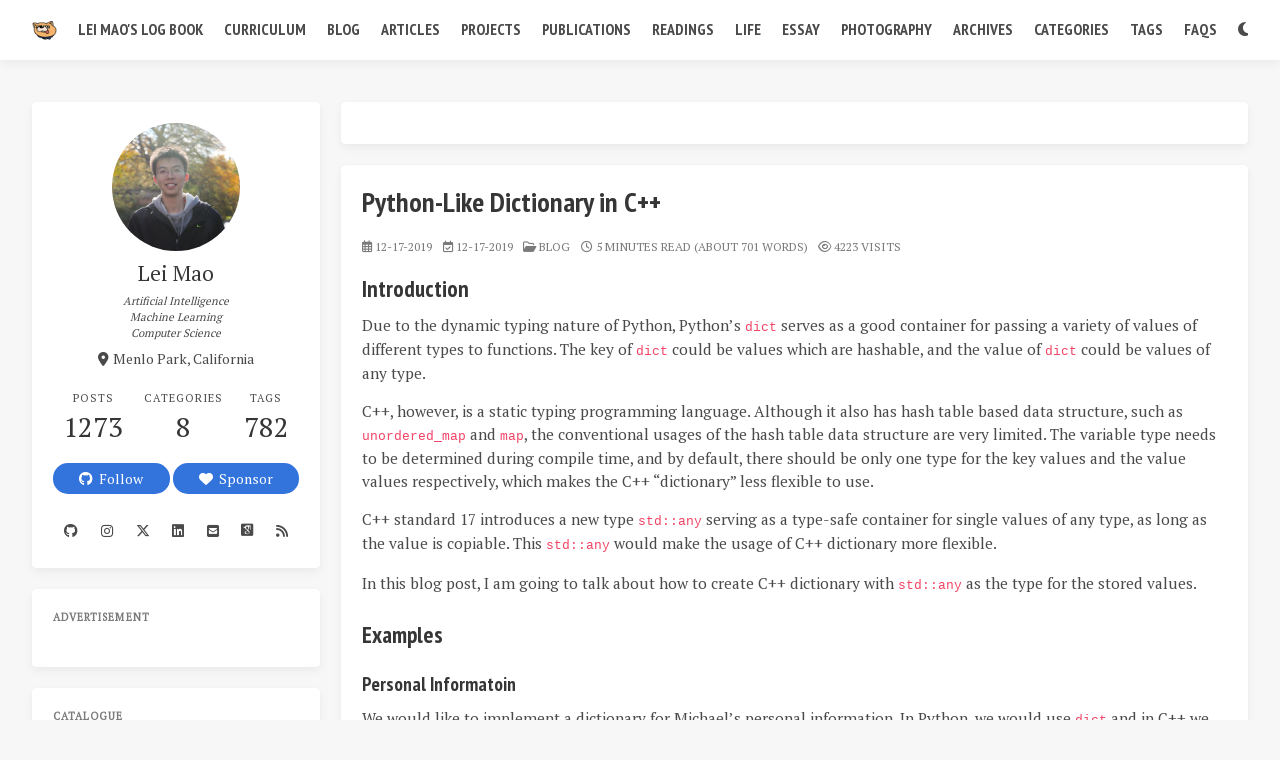

--- FILE ---
content_type: text/html; charset=utf-8
request_url: https://leimao.github.io/blog/Python-Like-Dictionary-CPP/
body_size: 9075
content:
<!doctype html>
<html lang="en"><head><meta charset="utf-8"><meta name="viewport" content="width=device-width, initial-scale=1, maximum-scale=1"><meta name="twitter:image:src" content="https://leimao.github.io/images/favicon/android-chrome-512x512.png"><meta name="referrer" content="no-referrer-when-downgrade"><title>Python-Like Dictionary in C++ - Lei Mao&#039;s Log Book</title><link rel="manifest" href="/manifest.json"><meta name="theme-color" content="#3273dc"><meta name="application-name" content="Lei Mao&#039;s Log Book"><meta name="msapplication-TileImage" content="/images/favicon/android-chrome-192x192.png"><meta name="msapplication-TileColor" content="#3273dc"><meta name="apple-mobile-web-app-capable" content="yes"><meta name="apple-mobile-web-app-title" content="Lei Mao&#039;s Log Book"><meta name="apple-mobile-web-app-status-bar-style" content="default"><link rel="apple-touch-icon" sizes="192x192" href="/images/favicon/android-chrome-192x192.png"><link rel="apple-touch-icon" sizes="512x512" href="/images/favicon/android-chrome-512x512.png"><link rel="apple-touch-icon" sizes="180x180" href="/images/favicon/apple-touch-icon.png"><link rel="apple-touch-icon" sizes="16x16" href="/images/favicon/favicon-16x16.png"><link rel="apple-touch-icon" sizes="32x32" href="/images/favicon/favicon-32x32.png"><meta name="description" content="Employ the Convenience of std::any from C++ Standard 17"><meta property="og:type" content="blog"><meta property="og:title" content="Python-Like Dictionary in C++"><meta property="og:url" content="https://leimao.github.io/blog/Python-Like-Dictionary-CPP/"><meta property="og:site_name" content="Lei Mao&#039;s Log Book"><meta property="og:description" content="Employ the Convenience of std::any from C++ Standard 17"><meta property="og:locale" content="en_US"><meta property="og:image" content="https://leimao.github.io/images/favicon/android-chrome-512x512.png"><meta property="article:published_time" content="2019-12-17T08:00:00.000Z"><meta property="article:modified_time" content="2019-12-17T08:00:00.000Z"><meta property="article:author" content="Lei Mao"><meta property="article:tag" content="CPP"><meta property="article:tag" content="Software Engineering"><meta property="twitter:card" content="summary"><meta property="twitter:image:src" content="https://leimao.github.io/images/favicon/android-chrome-512x512.png"><meta property="twitter:creator" content="@matchaleimao"><meta property="twitter:site" content="Lei Mao&#039;s Log Book"><meta property="fb:admins" content="dukeleimao"><script type="application/ld+json">{"@context":"https://schema.org","@type":"BlogPosting","mainEntityOfPage":{"@type":"WebPage","@id":"https://leimao.github.io/blog/Python-Like-Dictionary-CPP/"},"headline":"Python-Like Dictionary in C++","image":["https://leimao.github.io/images/favicon/android-chrome-512x512.png"],"datePublished":"2019-12-17T08:00:00.000Z","dateModified":"2019-12-17T08:00:00.000Z","author":{"@type":"Person","name":"Lei Mao"},"publisher":{"@type":"Organization","name":"Lei Mao's Log Book","logo":{"@type":"ImageObject","url":"https://leimao.github.io/images/favicon/android-chrome-512x512.png"}},"description":"Employ the Convenience of std::any from C++ Standard 17"}</script><link rel="canonical" href="https://leimao.github.io/blog/Python-Like-Dictionary-CPP/"><link rel="alternate" href="/atom.xml" title="Lei Mao&#039;s Log Book" type="application/atom+xml"><link rel="icon" href="/images/favicon/favicon.ico"><link rel="stylesheet" href="https://use.fontawesome.com/releases/v6.5.1/css/all.css"><link rel="stylesheet" href="https://cdn.jsdelivr.net/gh/jpswalsh/academicons/css/academicons.min.css"><link rel="stylesheet" href="https://cdn.jsdelivr.net/npm/highlight.js@9.12.0/styles/atom-one-light.css"><link rel="stylesheet" href="https://fonts.googleapis.com/css2?family=Ubuntu:wght@400;600&amp;family=PT+Sans+Narrow:wght@400;700&amp;family=PT+Serif"><link rel="stylesheet" href="/css/default.css"><style>body>.footer,body>.navbar,body>.section{opacity:0}</style><!--!--><!--!--><!--!--><script src="//busuanzi.ibruce.info/busuanzi/2.3/busuanzi.pure.mini.js" defer></script><!--!--><link rel="stylesheet" href="https://cdn.jsdelivr.net/npm/lightgallery@1.10.0/dist/css/lightgallery.min.css"><link rel="stylesheet" href="https://cdn.jsdelivr.net/npm/justifiedGallery@3.8.1/dist/css/justifiedGallery.min.css"><script src="https://www.googletagmanager.com/gtag/js?id=G-EJY6FXZBCB" async></script><script>window.dataLayer = window.dataLayer || [];
        function gtag(){dataLayer.push(arguments);}
        gtag('js', new Date());
    
        gtag('config', 'G-EJY6FXZBCB');</script><!--!--><!--!--><style>.pace{-webkit-pointer-events:none;pointer-events:none;-webkit-user-select:none;-moz-user-select:none;user-select:none}.pace-inactive{display:none}.pace .pace-progress{background:#3273dc;position:fixed;z-index:2000;top:0;right:100%;width:100%;height:2px}</style><script src="https://cdn.jsdelivr.net/npm/pace-js@1.2.4/pace.min.js"></script><!--!--><!--!--><script src="//m.servedby-buysellads.com/monetization.custom.js"></script><meta name="generator" content="Hexo 5.4.0"></head><body class="is-3-column"><nav class="navbar navbar-main"><div class="container navbar-container"><div class="navbar-brand justify-content-center"><a class="navbar-item navbar-logo" href="/"><img src="/images/favicon/android-chrome-512x512.png" alt="Lei Mao&#039;s Log Book" height="28"></a></div><div class="navbar-menu"><div class="navbar-start"><a class="navbar-item" href="/">Lei Mao&#039;s Log Book</a><a class="navbar-item" href="/curriculum">Curriculum</a><a class="navbar-item" href="/blog">Blog</a><a class="navbar-item" href="/article">Articles</a><a class="navbar-item" href="/project">Projects</a><a class="navbar-item" href="/publication">Publications</a><a class="navbar-item" href="/reading">Readings</a><a class="navbar-item" href="/life">Life</a><a class="navbar-item" href="/essay">Essay</a><a class="navbar-item" href="/photography">Photography</a><a class="navbar-item" href="/archives">Archives</a><a class="navbar-item" href="/categories">Categories</a><a class="navbar-item" href="/tags">Tags</a><a class="navbar-item" href="/faq">FAQs</a></div><div class="navbar-end"><a class="navbar-item night" id="night-nav" title="Switch Color Scheme" href="javascript:;"><i class="fas fa-moon" id="night-icon"></i></a><a class="navbar-item" target="_blank" rel="noopener" title="GitHub" href="https://github.com/leimao"><i class="fab fa-github"></i></a><a class="navbar-item" target="_blank" rel="noopener" title="Gitter" href="https://gitter.im/leimao/community"><i class="fab fa-gitter"></i></a><a class="navbar-item is-hidden-tablet catalogue" title="Catalogue" href="javascript:;"><i class="fas fa-list-ul"></i></a><a class="navbar-item search" title="Search" href="javascript:;"><i class="fas fa-search"></i></a></div></div></div></nav><section class="section"><div class="container"><div class="columns"><div class="column order-2 column-main is-8-tablet is-8-desktop is-9-widescreen"><div class="card"><div class="card-content"><center><div class="bsa-standard" id="carbon-ad-01"></div><script>            (function() {             if (typeof _bsa !== 'undefined' && _bsa) {                 _bsa.init('custom', 'CWYD65QY', 'placement:leimaogithubio-standard', {                     target: '#carbon-ad-01',                     template: `             <a href='##link##' class='native-banner' style='background: ##backgroundColor##' rel='sponsored noopener' target='_blank' title='##company## — ##tagline##'>                 <img class='native-img' width='125' src='##logo##' />                 <div class='native-main'>                     <div class='native-details' style='                             color: ##textColor##;                             border-left: solid 1px ##textColor##;                         '>                         <span class='native-company'>Sponsored by ##company##</span>                         <span class='native-desc'>##description##</span>                     </div>                     <span class='native-cta' style='                             color: ##ctaTextColor##;                             background-color: ##ctaBackgroundColor##;                         '>##callToAction##</span>                 </div>             </a>             `,                 });                 }             })();         </script></center></div></div><div class="card"><article class="card-content article" role="article"><h1 class="title is-size-3" style="font-family: 'PT Sans Narrow', sans-serif">Python-Like Dictionary in C++</h1><div class="article-meta is-size-7 is-uppercase level is-mobile"><div class="level-left" style="margin-bottom: 0.50rem"><span class="level-item"><i class="far fa-calendar-alt"> </i><time dateTime="2019-12-17T08:00:00.000Z" title="2019-12-17T08:00:00.000Z">12-17-2019</time></span><span class="level-item is-hidden-mobile"><i class="far fa-calendar-check"> </i><time dateTime="2019-12-17T08:00:00.000Z" title="2019-12-17T08:00:00.000Z">12-17-2019</time></span><span class="level-item"><i class="far fa-folder-open has-text-grey"></i> <a class="link-muted" href="/blog/">blog</a></span><span class="level-item"><i class="far fa-clock"></i> 5 minutes read (About 701 words)</span><span class="level-item" id="busuanzi_container_page_pv"><i class="far fa-eye"></i>&nbsp;<span id="busuanzi_value_page_pv"><i class="fa fa-spinner fa-spin"></i></span>&nbsp;visits</span></div></div><div class="content" style="margin-top: 1.0rem"><h2 id="Introduction"><a href="#Introduction" class="headerlink" title="Introduction"></a>Introduction</h2><p>Due to the dynamic typing nature of Python, Python’s <code>dict</code> serves as a good container for passing a variety of values of different types to functions. The key of <code>dict</code> could be values which are hashable, and the value of <code>dict</code> could be values of any type.</p>
<p>C++, however, is a static typing programming language. Although it also has hash table based data structure, such as <code>unordered_map</code> and <code>map</code>, the conventional usages of the hash table data structure are very limited. The variable type needs to be determined during compile time, and by default, there should be only one type for the key values and the value values respectively, which makes the C++ “dictionary” less flexible to use.</p>
<p>C++ standard 17 introduces a new type <code>std::any</code> serving as a type-safe container for single values of any type, as long as the value is copiable. This <code>std::any</code> would make the usage of C++ dictionary more flexible.</p>
<p>In this blog post, I am going to talk about how to create C++ dictionary with <code>std::any</code> as the type for the stored values.</p>
<h2 id="Examples"><a href="#Examples" class="headerlink" title="Examples"></a>Examples</h2><h3 id="Personal-Informatoin"><a href="#Personal-Informatoin" class="headerlink" title="Personal Informatoin"></a>Personal Informatoin</h3><p>We would like to implement a dictionary for Michael’s personal information. In Python, we would use <code>dict</code> and in C++ we would use <code>unordered_map</code>.</p>
<h3 id="Python-Implementation"><a href="#Python-Implementation" class="headerlink" title="Python Implementation"></a>Python Implementation</h3><p>The code below is simple and self-explanatory.</p>
<figure class="highlight python"><table><tr><td class="gutter"><pre><span class="line">1</span><br><span class="line">2</span><br><span class="line">3</span><br><span class="line">4</span><br><span class="line">5</span><br><span class="line">6</span><br><span class="line">7</span><br><span class="line">8</span><br><span class="line">9</span><br><span class="line">10</span><br><span class="line">11</span><br><span class="line">12</span><br><span class="line">13</span><br><span class="line">14</span><br><span class="line">15</span><br><span class="line">16</span><br><span class="line">17</span><br><span class="line">18</span><br><span class="line">19</span><br><span class="line">20</span><br><span class="line">21</span><br><span class="line">22</span><br><span class="line">23</span><br><span class="line">24</span><br><span class="line">25</span><br><span class="line">26</span><br><span class="line">27</span><br><span class="line">28</span><br><span class="line">29</span><br><span class="line">30</span><br><span class="line">31</span><br><span class="line">32</span><br><span class="line">33</span><br><span class="line">34</span><br><span class="line">35</span><br></pre></td><td class="code"><pre><span class="line"><span class="keyword">class</span> <span class="title class_">BookCollections</span>(<span class="title class_ inherited__">object</span>):</span><br><span class="line"></span><br><span class="line">    <span class="keyword">def</span> <span class="title function_">__init__</span>(<span class="params">self, books</span>):</span><br><span class="line">        self.books = books</span><br><span class="line"></span><br><span class="line"><span class="keyword">def</span> <span class="title function_">main</span>():</span><br><span class="line"></span><br><span class="line">    personal_information = <span class="built_in">dict</span>()</span><br><span class="line"></span><br><span class="line">    name = <span class="string">&quot;Michael&quot;</span></span><br><span class="line">    age = <span class="number">20</span></span><br><span class="line">    credit_history = [<span class="number">10</span>,<span class="number">20</span>,<span class="number">30</span>]</span><br><span class="line">    <span class="built_in">id</span> = <span class="string">&quot;US123456&quot;</span></span><br><span class="line">    books = BookCollections(books=[<span class="string">&quot;Chess&quot;</span>, <span class="string">&quot;Go&quot;</span>])</span><br><span class="line"></span><br><span class="line">    personal_information[<span class="string">&quot;name&quot;</span>] = name</span><br><span class="line">    personal_information[<span class="string">&quot;age&quot;</span>] = age</span><br><span class="line">    personal_information[<span class="string">&quot;credit_history&quot;</span>] = credit_history</span><br><span class="line">    personal_information[<span class="string">&quot;id&quot;</span>] = <span class="built_in">id</span></span><br><span class="line">    personal_information[<span class="string">&quot;books&quot;</span>] = books</span><br><span class="line"></span><br><span class="line">    retrieved_name = personal_information[<span class="string">&quot;name&quot;</span>]</span><br><span class="line">    retrieved_age = personal_information[<span class="string">&quot;age&quot;</span>]</span><br><span class="line">    retrieved_credit_history = personal_information[<span class="string">&quot;credit_history&quot;</span>]</span><br><span class="line">    retrieved_id = personal_information[<span class="string">&quot;id&quot;</span>]</span><br><span class="line">    retrieved_books = personal_information[<span class="string">&quot;books&quot;</span>]</span><br><span class="line"></span><br><span class="line">    <span class="keyword">if</span> ((name != retrieved_name) <span class="keyword">or</span> (age != retrieved_age) <span class="keyword">or</span> (credit_history != retrieved_credit_history) <span class="keyword">or</span> (<span class="built_in">id</span> != retrieved_id) <span class="keyword">or</span> (books != retrieved_books)):</span><br><span class="line">        <span class="built_in">print</span>(<span class="string">&quot;Dictionary Failed!&quot;</span>)</span><br><span class="line">    <span class="keyword">else</span>:</span><br><span class="line">        <span class="built_in">print</span>(<span class="string">&quot;Dictionary Worked!&quot;</span>)</span><br><span class="line">        </span><br><span class="line"><span class="keyword">if</span> __name__ == <span class="string">&quot;__main__&quot;</span>:</span><br><span class="line">    </span><br><span class="line">    main()</span><br></pre></td></tr></table></figure>

<p>We ran the Python program and got the following result:</p>
<figure class="highlight bash"><table><tr><td class="gutter"><pre><span class="line">1</span><br><span class="line">2</span><br></pre></td><td class="code"><pre><span class="line">$ python python_dict.py </span><br><span class="line">Dictionary Worked!</span><br></pre></td></tr></table></figure>


<h3 id="C-Implementation"><a href="#C-Implementation" class="headerlink" title="C++ Implementation"></a>C++ Implementation</h3><p>With a dictionary of type <code>std::unordered_map&lt;std::string, std::any&gt;</code>, the stored value could be any type.</p>
<figure class="highlight cpp"><table><tr><td class="gutter"><pre><span class="line">1</span><br><span class="line">2</span><br><span class="line">3</span><br><span class="line">4</span><br><span class="line">5</span><br><span class="line">6</span><br><span class="line">7</span><br><span class="line">8</span><br><span class="line">9</span><br><span class="line">10</span><br><span class="line">11</span><br><span class="line">12</span><br><span class="line">13</span><br><span class="line">14</span><br><span class="line">15</span><br><span class="line">16</span><br><span class="line">17</span><br><span class="line">18</span><br><span class="line">19</span><br><span class="line">20</span><br><span class="line">21</span><br><span class="line">22</span><br><span class="line">23</span><br><span class="line">24</span><br><span class="line">25</span><br><span class="line">26</span><br><span class="line">27</span><br><span class="line">28</span><br><span class="line">29</span><br><span class="line">30</span><br><span class="line">31</span><br><span class="line">32</span><br><span class="line">33</span><br><span class="line">34</span><br><span class="line">35</span><br><span class="line">36</span><br><span class="line">37</span><br><span class="line">38</span><br><span class="line">39</span><br><span class="line">40</span><br><span class="line">41</span><br><span class="line">42</span><br><span class="line">43</span><br><span class="line">44</span><br><span class="line">45</span><br><span class="line">46</span><br><span class="line">47</span><br><span class="line">48</span><br><span class="line">49</span><br><span class="line">50</span><br><span class="line">51</span><br><span class="line">52</span><br><span class="line">53</span><br><span class="line">54</span><br><span class="line">55</span><br><span class="line">56</span><br><span class="line">57</span><br><span class="line">58</span><br><span class="line">59</span><br><span class="line">60</span><br><span class="line">61</span><br><span class="line">62</span><br><span class="line">63</span><br><span class="line">64</span><br><span class="line">65</span><br><span class="line">66</span><br><span class="line">67</span><br><span class="line">68</span><br><span class="line">69</span><br><span class="line">70</span><br><span class="line">71</span><br><span class="line">72</span><br><span class="line">73</span><br><span class="line">74</span><br><span class="line">75</span><br><span class="line">76</span><br><span class="line">77</span><br><span class="line">78</span><br><span class="line">79</span><br><span class="line">80</span><br><span class="line">81</span><br><span class="line">82</span><br><span class="line">83</span><br><span class="line">84</span><br><span class="line">85</span><br><span class="line">86</span><br><span class="line">87</span><br><span class="line">88</span><br><span class="line">89</span><br><span class="line">90</span><br><span class="line">91</span><br><span class="line">92</span><br><span class="line">93</span><br><span class="line">94</span><br></pre></td><td class="code"><pre><span class="line"><span class="meta">#<span class="keyword">include</span> <span class="string">&lt;unordered_map&gt;</span></span></span><br><span class="line"><span class="meta">#<span class="keyword">include</span> <span class="string">&lt;string&gt;</span></span></span><br><span class="line"><span class="meta">#<span class="keyword">include</span> <span class="string">&lt;any&gt;</span></span></span><br><span class="line"><span class="meta">#<span class="keyword">include</span> <span class="string">&lt;iostream&gt;</span></span></span><br><span class="line"><span class="meta">#<span class="keyword">include</span> <span class="string">&lt;vector&gt;</span></span></span><br><span class="line"></span><br><span class="line"><span class="keyword">class</span> <span class="title class_">BookCollections</span></span><br><span class="line">&#123;</span><br><span class="line"><span class="keyword">public</span>:</span><br><span class="line">    <span class="built_in">BookCollections</span>()</span><br><span class="line">    &#123;</span><br><span class="line">    &#125;</span><br><span class="line">    <span class="built_in">BookCollections</span>(std::vector&lt;std::string&gt; books)</span><br><span class="line">    &#123;</span><br><span class="line">        mBooks = books;</span><br><span class="line">    &#125;</span><br><span class="line">    <span class="function">std::vector&lt;std::string&gt; <span class="title">getBooks</span><span class="params">()</span> <span class="type">const</span></span></span><br><span class="line"><span class="function">    </span>&#123;</span><br><span class="line">        <span class="keyword">return</span> <span class="keyword">this</span>-&gt;mBooks;</span><br><span class="line">    &#125;</span><br><span class="line">    <span class="type">bool</span> <span class="keyword">operator</span> == (<span class="type">const</span> BookCollections&amp; books)</span><br><span class="line">    &#123;</span><br><span class="line">        <span class="keyword">if</span> (<span class="keyword">this</span>-&gt;mBooks == books.<span class="built_in">getBooks</span>())</span><br><span class="line">        &#123;</span><br><span class="line">            <span class="keyword">return</span> <span class="literal">true</span>;</span><br><span class="line">        &#125;</span><br><span class="line">        <span class="keyword">else</span></span><br><span class="line">        &#123;</span><br><span class="line">            <span class="keyword">return</span> <span class="literal">false</span>;</span><br><span class="line">        &#125;</span><br><span class="line">    &#125;</span><br><span class="line">    <span class="type">bool</span> <span class="keyword">operator</span> != (<span class="type">const</span> BookCollections&amp; books)</span><br><span class="line">    &#123;</span><br><span class="line">        <span class="keyword">if</span> (<span class="keyword">this</span>-&gt;mBooks != books.<span class="built_in">getBooks</span>())</span><br><span class="line">        &#123;</span><br><span class="line">            <span class="keyword">return</span> <span class="literal">true</span>;</span><br><span class="line">        &#125;</span><br><span class="line">        <span class="keyword">else</span></span><br><span class="line">        &#123;</span><br><span class="line">            <span class="keyword">return</span> <span class="literal">false</span>;</span><br><span class="line">        &#125;</span><br><span class="line">    &#125;</span><br><span class="line"><span class="keyword">private</span>:</span><br><span class="line">    std::vector&lt;std::string&gt; mBooks;</span><br><span class="line">&#125;;</span><br><span class="line"></span><br><span class="line"><span class="function"><span class="type">int</span> <span class="title">main</span><span class="params">()</span></span></span><br><span class="line"><span class="function"></span>&#123;</span><br><span class="line">    std::unordered_map&lt;std::string, std::any&gt; personalInformation;</span><br><span class="line"></span><br><span class="line">    std::string name;</span><br><span class="line">    <span class="type">int</span> age;</span><br><span class="line">    std::vector&lt;<span class="type">int</span>&gt; creditHistory;</span><br><span class="line">    <span class="type">char</span>* id;</span><br><span class="line">    BookCollections books;</span><br><span class="line"></span><br><span class="line">    name = <span class="string">&quot;Michael&quot;</span>;</span><br><span class="line">    age = <span class="number">20</span>;</span><br><span class="line">    creditHistory = &#123;<span class="number">10</span>,<span class="number">20</span>,<span class="number">30</span>&#125;;</span><br><span class="line">    <span class="type">char</span> michaelID[] = <span class="string">&quot;US123456&quot;</span>;</span><br><span class="line">    id = michaelID;</span><br><span class="line">    <span class="function">BookCollections <span class="title">michaelBooks</span><span class="params">(&#123;<span class="string">&quot;Chess&quot;</span>, <span class="string">&quot;Go&quot;</span>&#125;)</span></span>;</span><br><span class="line">    books = michaelBooks;</span><br><span class="line"></span><br><span class="line">    <span class="comment">// Storing values is easy and straightfoward</span></span><br><span class="line">    personalInformation[<span class="string">&quot;name&quot;</span>] = name;</span><br><span class="line">    personalInformation[<span class="string">&quot;age&quot;</span>] = age;</span><br><span class="line">    personalInformation[<span class="string">&quot;credit_history&quot;</span>] = creditHistory;</span><br><span class="line">    personalInformation[<span class="string">&quot;id&quot;</span>] = id;</span><br><span class="line">    personalInformation[<span class="string">&quot;books&quot;</span>] = books;</span><br><span class="line"></span><br><span class="line">    std::string retrievedName;</span><br><span class="line">    <span class="type">int</span> retrievedAge;</span><br><span class="line">    std::vector&lt;<span class="type">int</span>&gt; retrievedCreditHistory;</span><br><span class="line">    <span class="type">char</span>* retrievedId;</span><br><span class="line">    BookCollections retrievedBooks;</span><br><span class="line"></span><br><span class="line">    <span class="comment">// Retrieving values requires casting the values back to its original type</span></span><br><span class="line">    <span class="comment">// Otherwise their types are std::any which is rather meaningless</span></span><br><span class="line">    retrievedName = std::<span class="built_in">any_cast</span>&lt;std::string&gt;(personalInformation[<span class="string">&quot;name&quot;</span>]);</span><br><span class="line">    retrievedAge = std::<span class="built_in">any_cast</span>&lt;<span class="type">int</span>&gt;(personalInformation[<span class="string">&quot;age&quot;</span>]);</span><br><span class="line">    retrievedCreditHistory = std::any_cast&lt;std::vector&lt;<span class="type">int</span>&gt;&gt;(personalInformation[<span class="string">&quot;credit_history&quot;</span>]);</span><br><span class="line">    retrievedId = std::<span class="built_in">any_cast</span>&lt;<span class="type">char</span>*&gt;(personalInformation[<span class="string">&quot;id&quot;</span>]);</span><br><span class="line">    retrievedBooks = std::<span class="built_in">any_cast</span>&lt;BookCollections&gt;(personalInformation[<span class="string">&quot;books&quot;</span>]);</span><br><span class="line"></span><br><span class="line">    <span class="keyword">if</span> ((retrievedName != name) || (retrievedAge != age) || (retrievedCreditHistory != creditHistory) || (retrievedId != id) || (retrievedBooks != books))</span><br><span class="line">    &#123;</span><br><span class="line">        std::cout &lt;&lt; <span class="string">&quot;Dictionary Failed!&quot;</span> &lt;&lt; std::endl;</span><br><span class="line">    &#125;</span><br><span class="line">    <span class="keyword">else</span></span><br><span class="line">    &#123;</span><br><span class="line">        std::cout &lt;&lt; <span class="string">&quot;Dictionary Worked!&quot;</span> &lt;&lt; std::endl;</span><br><span class="line">    &#125;</span><br><span class="line">&#125;</span><br></pre></td></tr></table></figure>

<p>We compiled and ran the C++ program and got the following result:</p>
<figure class="highlight bash"><table><tr><td class="gutter"><pre><span class="line">1</span><br><span class="line">2</span><br><span class="line">3</span><br></pre></td><td class="code"><pre><span class="line">$ g++ cpp_dict.cpp -std=c++17 -o cpp_dict</span><br><span class="line">$ ./cpp_dict</span><br><span class="line">Dictionary Worked!</span><br></pre></td></tr></table></figure>

<h2 id="Differences"><a href="#Differences" class="headerlink" title="Differences"></a>Differences</h2><p>Even with <code>std::any</code>, the C++ dictionary is not as convenient as the Python dictionary. After all, it is a static typing programming language. </p>
<p>It should be noted that the keys in a Python dictionary could be of any hashable typed values. This means that you can use string and integer interchangeably as the key values for the same dictionary in Python. However, this is not the case in C++ dictionary even with <code>std::any</code>. In C++, we could not do <code>std::unordered_map&lt;std::any, std::any&gt;</code> because the key value of type <code>std::any</code> is not hashable.</p>
<h2 id="References"><a href="#References" class="headerlink" title="References"></a>References</h2><ul>
<li><a target="_blank" rel="noopener" href="https://en.cppreference.com/w/cpp/utility/any"><code>std::any</code></a></li>
</ul>
</div><div class="article-licensing box"><div class="licensing-title"><p>Python-Like Dictionary in C++</p><p><a href="https://leimao.github.io/blog/Python-Like-Dictionary-CPP/">https://leimao.github.io/blog/Python-Like-Dictionary-CPP/</a></p></div><div class="licensing-meta level is-mobile"><div class="level-left"><div class="level-item is-narrow"><div><h6>Author</h6><p>Lei Mao</p></div></div><div class="level-item is-narrow"><div><h6>Posted on</h6><p>12-17-2019</p></div></div><div class="level-item is-narrow"><div><h6>Updated on</h6><p>12-17-2019</p></div></div><div class="level-item is-narrow"><div><h6>Licensed under</h6><p><a class="icons" rel="noopener" target="_blank" title="Creative Commons" href="https://creativecommons.org/"><i class="icon fab fa-creative-commons"></i></a><a class="icons" rel="noopener" target="_blank" title="Attribution" href="https://creativecommons.org/licenses/by/4.0/"><i class="icon fab fa-creative-commons-by"></i></a><a class="icons" rel="noopener" target="_blank" title="Noncommercial" href="https://creativecommons.org/licenses/by-nc/4.0/"><i class="icon fab fa-creative-commons-nc"></i></a></p></div></div></div></div></div><hr style="height:1px;margin:1rem 0"><div class="level is-mobile is-flex"><div class="article-tags is-size-7 is-uppercase"><i class="fas fa-tags has-text-grey"></i> <div><a class="link-muted" rel="tag" href="/tags/CPP/">CPP,</a> </div><div><a class="link-muted" rel="tag" href="/tags/Software-Engineering/">Software Engineering </a> </div></div></div><div class="a2a_kit a2a_kit_size_32 a2a_default_style"><a class="a2a_dd" target="_blank" rel="noopener" href="https://www.addtoany.com/share"></a><a class="a2a_button_x"></a><a class="a2a_button_linkedin"></a><a class="a2a_button_email"></a><a class="a2a_button_facebook"></a><a class="a2a_button_wechat"></a><a class="a2a_button_line"></a><a class="a2a_button_telegram"></a><a class="a2a_button_blogger"></a></div><script>var a2a_config = a2a_config || ; a2a_config.num_services = 8;</script><script defer src="https://static.addtoany.com/menu/page.js"></script></article></div><div class="card"><div class="card-content"><h3 class="menu-label has-text-centered has-text-weight-normal">Like this article? Support the author with</h3><div class="buttons is-centered"><a class="button donate" data-type="paypal" onclick="document.getElementById(&#039;paypal-donate-form&#039;).submit()"><span class="icon is-small"><i class="fab fa-paypal"></i></span><span>Paypal</span></a><form action="https://www.paypal.com/cgi-bin/webscr" method="post" target="_blank" rel="noopener" id="paypal-donate-form"><input type="hidden" name="cmd" value="_donations"><input type="hidden" name="business" value="SSVSLEH4X85LU"><input type="hidden" name="currency_code" value="USD"></form><a class="button donate" href="https://www.buymeacoffee.com/leimao" target="_blank" rel="noopener" data-type="buymeacoffee"><span class="icon is-small"><i class="fas fa-coffee"></i></span><span>Buy me a coffee</span></a></div></div></div><nav class="post-navigation mt-4 level is-mobile"><div class="level-start"><a class="article-nav-prev level level-item link-muted" href="/blog/Docker-Building-Arguments/"><i class="level-item fas fa-chevron-left"></i><span class="level-item">Docker Building Arguments</span></a></div><div class="level-end"><a class="article-nav-next level level-item link-muted" href="/blog/FFmpeg-Video-Conversion/"><span class="level-item">FFmpeg Video Processing and Conversion</span><i class="level-item fas fa-chevron-right"></i></a></div></nav><div class="card"><div class="card-content"><center><div class="bsa-standard" id="carbon-ad-02"></div><script>            (function() {             if (typeof _bsa !== 'undefined' && _bsa) {                 _bsa.init('custom', 'CWYD65QY', 'placement:leimaogithubio-standard', {                     target: '#carbon-ad-02',                     template: `             <a href='##link##' class='native-banner' style='background: ##backgroundColor##' rel='sponsored noopener' target='_blank' title='##company## — ##tagline##'>                 <img class='native-img' width='125' src='##logo##' />                 <div class='native-main'>                     <div class='native-details' style='                             color: ##textColor##;                             border-left: solid 1px ##textColor##;                         '>                         <span class='native-company'>Sponsored by ##company##</span>                         <span class='native-desc'>##description##</span>                     </div>                     <span class='native-cta' style='                             color: ##ctaTextColor##;                             background-color: ##ctaBackgroundColor##;                         '>##callToAction##</span>                 </div>             </a>             `,                 });                 }             })();         </script></center></div></div><div class="card" id="comment-card"><div class="card-content"><h3 class="title is-5">Comments</h3><div class="comment-block"><div id="disqus_thread"><noscript>Please enable JavaScript to view the <a target="_blank" rel="noopener" href="//disqus.com/?ref_noscript">comments powered by Disqus.</a></noscript></div><script>var disqus_config = function () {
            this.page.url = 'https://leimao.github.io/blog/Python-Like-Dictionary-CPP/';
            this.page.identifier = '/blog/Python-Like-Dictionary-CPP/';
        };
        (function() {
            var d = document, s = d.createElement('script');  
            s.src = '//' + 'leimao-github-io' + '.disqus.com/embed.js';
            s.setAttribute('data-timestamp', +new Date());
            (d.head || d.body).appendChild(s);
        })();</script></div></div></div></div><div class="column column-left is-4-tablet is-4-desktop is-3-widescreen  order-1 is-sticky"><div class="card widget" data-type="profile"><div class="card-content"><nav class="level"><div class="level-item has-text-centered flex-shrink-1"><div><figure class="image is-128x128 mx-auto mb-2"><img class="avatar is-rounded" src="/images/author_images/Lei-Bio-Medium-High-Res.jpg" alt="Lei Mao"></figure><p class="title is-size-4 is-block profile-author-title">Lei Mao</p><p class="is-block profile-author-subtitle">Artificial Intelligence
Machine Learning
Computer Science
</p><p class="is-size-6 is-flex justify-content-center"><i class="fas fa-map-marker-alt mr-1"></i><span>Menlo Park, California</span></p></div></div></nav><nav class="level is-mobile"><div class="level-item has-text-centered is-marginless"><div><p class="heading">Posts</p><a href="/archives"><p class="title">1273</p></a></div></div><div class="level-item has-text-centered is-marginless"><div><p class="heading">Categories</p><a href="/categories"><p class="title">8</p></a></div></div><div class="level-item has-text-centered is-marginless"><div><p class="heading">Tags</p><a href="/tags"><p class="title">782</p></a></div></div></nav><div class="level"><a class="level-item button is-primary is-rounded" href="https://github.com/leimao" target="_blank" rel="noopener"><i class="fab fa-github"></i>  Follow</a> <a class="level-item button is-primary is-rounded" href="https://github.com/sponsors/leimao" target="_blank" rel="noopener"><i class="fas fa-heart"></i>  Sponsor</a></div><div class="level is-mobile profile-social-links"><a class="level-item button is-transparent is-marginless profile-social-link" target="_blank" rel="noopener" title="Github" href="https://github.com/leimao"><i class="fab fa-github"></i></a><a class="level-item button is-transparent is-marginless profile-social-link" target="_blank" rel="noopener" title="Instagram" href="https://www.instagram.com/dukeleimao"><i class="fa-brands fa-instagram"></i></a><a class="level-item button is-transparent is-marginless profile-social-link" target="_blank" rel="noopener" title="X" href="https://x.com/matchaleimao"><i class="fab fa-x-twitter"></i></a><a class="level-item button is-transparent is-marginless profile-social-link" target="_blank" rel="noopener" title="LinkedIn" href="https://www.linkedin.com/in/lei-mao/"><i class="fab fa-linkedin"></i></a><a class="level-item button is-transparent is-marginless profile-social-link" target="_blank" rel="noopener" title="Email" href="mailto:dukeleimao@gmail.com"><i class="fas fa-envelope-square"></i></a><a class="level-item button is-transparent is-marginless profile-social-link" target="_blank" rel="noopener" title="G.Scholar" href="https://scholar.google.com/citations?user=R2VUf7YAAAAJ"><i class="ai ai-google-scholar-square"></i></a><a class="level-item button is-transparent is-marginless profile-social-link" target="_blank" rel="noopener" title="RSS" href="/"><i class="fas fa-rss"></i></a></div></div></div><div class="card widget"><div class="g-ads-x"><div class="card-content"><div class="menu"><h3 class="menu-label">Advertisement</h3></div><br><center><script async type="text/javascript" src="//cdn.carbonads.com/carbon.js?serve=CWYDCK3L&amp;placement=leimaogithubio" id="_carbonads_js"></script></center></div></div></div><div class="card widget" id="toc" data-type="toc"><div class="card-content"><div class="menu"><h3 class="menu-label">Catalogue</h3><ul class="menu-list"><li><a class="level is-mobile" href="#Introduction"><span class="level-left"><span class="level-item">1</span><span class="level-item">Introduction</span></span></a></li><li><a class="level is-mobile" href="#Examples"><span class="level-left"><span class="level-item">2</span><span class="level-item">Examples</span></span></a><ul class="menu-list"><li><a class="level is-mobile" href="#Personal-Informatoin"><span class="level-left"><span class="level-item">2.1</span><span class="level-item">Personal Informatoin</span></span></a></li><li><a class="level is-mobile" href="#Python-Implementation"><span class="level-left"><span class="level-item">2.2</span><span class="level-item">Python Implementation</span></span></a></li><li><a class="level is-mobile" href="#C-Implementation"><span class="level-left"><span class="level-item">2.3</span><span class="level-item">C++ Implementation</span></span></a></li></ul></li><li><a class="level is-mobile" href="#Differences"><span class="level-left"><span class="level-item">3</span><span class="level-item">Differences</span></span></a></li><li><a class="level is-mobile" href="#References"><span class="level-left"><span class="level-item">4</span><span class="level-item">References</span></span></a></li></ul></div></div><style>#toc .menu-list > li > a.is-active + .menu-list { display: block; }#toc .menu-list > li > a + .menu-list { display: none; }</style><script src="/js/toc.js" defer></script></div></div><!--!--></div></div></section><footer class="footer"><div class="container"><div class="level"><div class="level-start"><a class="footer-logo is-block mb-2" href="/"><img src="/images/favicon/android-chrome-512x512.png" alt="Lei Mao&#039;s Log Book" height="28"></a><p class="is-size-7"><span>&copy; 2017-2026 Lei Mao</span>  Powered by <a href="https://hexo.io/" target="_blank" rel="noopener">Hexo</a> &amp; <a href="https://github.com/ppoffice/hexo-theme-icarus" target="_blank" rel="noopener">Icarus</a><br><span id="busuanzi_container_site_uv">Site UV: <span id="busuanzi_value_site_uv"><i class="fa fa-spinner fa-spin"></i></span></span> <span id="busuanzi_container_site_pv">Site PV: <span id="busuanzi_value_site_pv"><i class="fa fa-spinner fa-spin"></i></span></span></p></div><div class="level-end"><div class="field has-addons"><p class="control"><a class="button is-transparent is-large" target="_blank" rel="noopener" title="Creative Commons" href="https://creativecommons.org/"><i class="fab fa-creative-commons"></i></a></p><p class="control"><a class="button is-transparent is-large" target="_blank" rel="noopener" title="Attribution 4.0 International" href="https://creativecommons.org/licenses/by/4.0/"><i class="fab fa-creative-commons-by"></i></a></p><p class="control"><a class="button is-transparent is-large" target="_blank" rel="noopener" title="GitHub" href="https://github.com/leimao"><i class="fab fa-github"></i></a></p></div></div></div></div></footer><script src="https://cdn.jsdelivr.net/npm/jquery@3.3.1/dist/jquery.min.js"></script><script src="https://cdn.jsdelivr.net/npm/moment@2.22.2/min/moment-with-locales.min.js"></script><script src="https://cdn.jsdelivr.net/npm/clipboard@2.0.4/dist/clipboard.min.js" defer></script><script>moment.locale("en");</script><script>var IcarusThemeSettings = {
            article: {
                highlight: {
                    clipboard: true,
                    fold: 'unfolded'
                }
            }
        };</script><script src="/js/column.js"></script><script src="/js/animation.js"></script><a id="back-to-top" title="Back to top" href="javascript:;"><i class="fas fa-chevron-up"></i></a><script src="/js/back_to_top.js" defer></script><!--!--><!--!--><!--!--><!--!--><script src="https://cdn.jsdelivr.net/npm/lightgallery@1.10.0/dist/js/lightgallery.min.js" defer></script><script src="https://cdn.jsdelivr.net/npm/justifiedGallery@3.8.1/dist/js/jquery.justifiedGallery.min.js" defer></script><script>window.addEventListener("load", () => {
            if (typeof $.fn.lightGallery === 'function') {
                $('.article').lightGallery({ selector: '.gallery-item' });
            }
            if (typeof $.fn.justifiedGallery === 'function') {
                if ($('.justified-gallery > p > .gallery-item').length) {
                    $('.justified-gallery > p > .gallery-item').unwrap();
                }
                $('.justified-gallery').justifiedGallery();
            }
        });</script><!--!--><!--!--><script type="text/javascript" id="MathJax-script" async>MathJax = {
      tex: {
        inlineMath: [['$', '$'], ['\\(', '\\)']]
      },
      svg: {
        fontCache: 'global'
      },
      chtml: {
        matchFontHeight: false
      }
    };</script><script src="https://cdn.jsdelivr.net/npm/mathjax@3.2.2/es5/tex-mml-chtml.js"></script><!--!--><!--!--><!--!--><script src="/js/main.js" defer></script><script src="/js/night.js" defer></script><div class="searchbox"><div class="searchbox-container"><div class="searchbox-header"><div class="searchbox-input-container"><input class="searchbox-input" type="text" placeholder="Type something..."></div><a class="searchbox-close" href="javascript:;">×</a></div><div class="searchbox-body"></div></div></div><script src="/js/insight.js" defer></script><script>document.addEventListener('DOMContentLoaded', function () {
            loadInsight({"contentUrl":"/content.json"}, {"hint":"Type something...","untitled":"(Untitled)","posts":"Posts","pages":"Pages","categories":"Categories","tags":"Tags"});
        });</script></body></html>

--- FILE ---
content_type: text/css; charset=utf-8
request_url: https://leimao.github.io/css/default.css
body_size: 35130
content:
@-moz-keyframes spinAround {
  from {
    transform: rotate(0deg);
  }
  to {
    transform: rotate(359deg);
  }
}
@-webkit-keyframes spinAround {
  from {
    transform: rotate(0deg);
  }
  to {
    transform: rotate(359deg);
  }
}
@-o-keyframes spinAround {
  from {
    transform: rotate(0deg);
  }
  to {
    transform: rotate(359deg);
  }
}
@keyframes spinAround {
  from {
    transform: rotate(0deg);
  }
  to {
    transform: rotate(359deg);
  }
}
.is-unselectable,
.breadcrumb,
.modal-close,
.pagination-previous,
.pagination-next,
.pagination-link,
.pagination-ellipsis,
.tabs,
.button,
.delete,
.file {
  -webkit-touch-callout: none;
  -webkit-user-select: none;
  -moz-user-select: none;
  -ms-user-select: none;
  user-select: none;
}
.navbar-link:not(.is-arrowless)::after,
.select:not(.is-multiple):not(.is-loading)::after {
  border: 3px solid transparent;
  border-radius: 2px;
  border-right: 0;
  border-top: 0;
  content: " ";
  display: block;
  height: 0.625em;
  margin-top: -0.4375em;
  pointer-events: none;
  position: absolute;
  top: 50%;
  transform: rotate(-45deg);
  transform-origin: center;
  width: 0.625em;
}
.breadcrumb:not(:last-child),
.level:not(:last-child),
.list:not(:last-child),
.message:not(:last-child),
.pagination:not(:last-child),
.tabs:not(:last-child),
.box:not(:last-child),
.content:not(:last-child),
.notification:not(:last-child),
.progress:not(:last-child),
.table:not(:last-child),
.table-container:not(:last-child),
.title:not(:last-child),
.subtitle:not(:last-child),
.block:not(:last-child),
.highlight:not(:last-child) {
  margin-bottom: 1.5rem;
}
.modal-close,
.delete {
  -moz-appearance: none;
  -webkit-appearance: none;
  background-color: rgba(10,10,10,0.2);
  border: none;
  border-radius: 290486px;
  cursor: pointer;
  pointer-events: auto;
  display: inline-block;
  flex-grow: 0;
  flex-shrink: 0;
  font-size: 0;
  height: 20px;
  max-height: 20px;
  max-width: 20px;
  min-height: 20px;
  min-width: 20px;
  outline: none;
  position: relative;
  vertical-align: top;
  width: 20px;
}
.modal-close::before,
.delete::before,
.modal-close::after,
.delete::after {
  background-color: #fff;
  content: "";
  display: block;
  left: 50%;
  position: absolute;
  top: 50%;
  transform: translateX(-50%) translateY(-50%) rotate(45deg);
  transform-origin: center center;
}
.modal-close::before,
.delete::before {
  height: 2px;
  width: 50%;
}
.modal-close::after,
.delete::after {
  height: 50%;
  width: 2px;
}
.modal-close:hover,
.delete:hover,
.modal-close:focus,
.delete:focus {
  background-color: rgba(10,10,10,0.3);
}
.modal-close:active,
.delete:active {
  background-color: rgba(10,10,10,0.4);
}
.modal-close.is-small,
.delete.is-small {
  height: 16px;
  max-height: 16px;
  max-width: 16px;
  min-height: 16px;
  min-width: 16px;
  width: 16px;
}
.modal-close.is-medium,
.delete.is-medium {
  height: 24px;
  max-height: 24px;
  max-width: 24px;
  min-height: 24px;
  min-width: 24px;
  width: 24px;
}
.modal-close.is-large,
.delete.is-large {
  height: 32px;
  max-height: 32px;
  max-width: 32px;
  min-height: 32px;
  min-width: 32px;
  width: 32px;
}
.button.is-loading::after,
.loader,
.select.is-loading::after,
.control.is-loading::after {
  animation: spinAround 500ms infinite linear;
  border: 2px solid #dbdbdb;
  border-radius: 290486px;
  border-right-color: transparent;
  border-top-color: transparent;
  content: "";
  display: block;
  height: 1em;
  position: relative;
  width: 1em;
}
.is-overlay,
.modal,
.modal-background,
.image.is-square img,
.image.is-1by1 img,
.image.is-5by4 img,
.image.is-4by3 img,
.image.is-3by2 img,
.image.is-5by3 img,
.image.is-16by9 img,
.image.is-2by1 img,
.image.is-3by1 img,
.image.is-4by5 img,
.image.is-3by4 img,
.image.is-2by3 img,
.image.is-3by5 img,
.image.is-9by16 img,
.image.is-1by2 img,
.image.is-1by3 img,
.image.is-square .has-ratio,
.image.is-1by1 .has-ratio,
.image.is-5by4 .has-ratio,
.image.is-4by3 .has-ratio,
.image.is-3by2 .has-ratio,
.image.is-5by3 .has-ratio,
.image.is-16by9 .has-ratio,
.image.is-2by1 .has-ratio,
.image.is-3by1 .has-ratio,
.image.is-4by5 .has-ratio,
.image.is-3by4 .has-ratio,
.image.is-2by3 .has-ratio,
.image.is-3by5 .has-ratio,
.image.is-9by16 .has-ratio,
.image.is-1by2 .has-ratio,
.image.is-1by3 .has-ratio,
.hero-video {
  bottom: 0;
  left: 0;
  position: absolute;
  right: 0;
  top: 0;
}
.pagination-previous,
.pagination-next,
.pagination-link,
.pagination-ellipsis,
.button,
.input,
.textarea,
.select select,
.file-cta,
.file-name {
  -moz-appearance: none;
  -webkit-appearance: none;
  align-items: center;
  border: 1px solid transparent;
  border-radius: 4px;
  box-shadow: none;
  display: inline-flex;
  font-size: 1rem;
  height: 2.25em;
  justify-content: flex-start;
  line-height: 1.5;
  padding-bottom: calc(0.5em - 1px);
  padding-left: calc(0.75em - 1px);
  padding-right: calc(0.75em - 1px);
  padding-top: calc(0.5em - 1px);
  position: relative;
  vertical-align: top;
}
.pagination-previous:focus,
.pagination-next:focus,
.pagination-link:focus,
.pagination-ellipsis:focus,
.button:focus,
.input:focus,
.textarea:focus,
.select select:focus,
.file-cta:focus,
.file-name:focus,
.pagination-previous.is-focused,
.pagination-next.is-focused,
.pagination-link.is-focused,
.pagination-ellipsis.is-focused,
.button.is-focused,
.input.is-focused,
.textarea.is-focused,
.select select.is-focused,
.file-cta.is-focused,
.file-name.is-focused,
.pagination-previous:active,
.pagination-next:active,
.pagination-link:active,
.pagination-ellipsis:active,
.button:active,
.input:active,
.textarea:active,
.select select:active,
.file-cta:active,
.file-name:active,
.pagination-previous.is-active,
.pagination-next.is-active,
.pagination-link.is-active,
.pagination-ellipsis.is-active,
.button.is-active,
.input.is-active,
.textarea.is-active,
.select select.is-active,
.file-cta.is-active,
.file-name.is-active {
  outline: none;
}
.pagination-previous[disabled],
.pagination-next[disabled],
.pagination-link[disabled],
.pagination-ellipsis[disabled],
.button[disabled],
.input[disabled],
.textarea[disabled],
.select select[disabled],
.file-cta[disabled],
.file-name[disabled],
fieldset[disabled] .pagination-previous,
fieldset[disabled] .pagination-next,
fieldset[disabled] .pagination-link,
fieldset[disabled] .pagination-ellipsis,
fieldset[disabled] .button,
fieldset[disabled] .input,
fieldset[disabled] .textarea,
fieldset[disabled] .select select,
fieldset[disabled] .file-cta,
fieldset[disabled] .file-name {
  cursor: not-allowed;
}
/* minireset.css v0.0.6 | MIT License | github.com/jgthms/minireset.css */
html,
body,
p,
ol,
ul,
li,
dl,
dt,
dd,
blockquote,
figure,
fieldset,
legend,
textarea,
pre,
iframe,
hr,
h1,
h2,
h3,
h4,
h5,
h6 {
  margin: 0;
  padding: 0;
}
h1,
h2,
h3,
h4,
h5,
h6 {
  font-size: 100%;
  font-weight: normal;
}
ul {
  list-style: none;
}
button,
input,
select,
textarea {
  margin: 0;
}
html {
  box-sizing: border-box;
}
*,
*::before,
*::after {
  box-sizing: inherit;
}
img,
video {
  height: auto;
  max-width: 100%;
}
iframe {
  border: 0;
}
table {
  border-collapse: collapse;
  border-spacing: 0;
}
td,
th {
  padding: 0;
}
td:not([align]),
th:not([align]) {
  text-align: left;
}
html {
  background-color: #f7f7f7;
  font-size: 14px;
  -moz-osx-font-smoothing: grayscale;
  -webkit-font-smoothing: antialiased;
  min-width: 300px;
  overflow-x: hidden;
  overflow-y: scroll;
  text-rendering: optimizeLegibility;
  text-size-adjust: 100%;
}
article,
aside,
figure,
footer,
header,
hgroup,
section {
  display: block;
}
body,
button,
input,
select,
textarea {
  font-family: 'PT Serif', serif;
}
code,
pre {
  -moz-osx-font-smoothing: auto;
  -webkit-font-smoothing: auto;
  font-family: Monaco, 'Courier New', 'DejaVu Sans Mono', 'Bitstream Vera Sans Mono', monospace;
}
body {
  color: #4a4a4a;
  font-size: 1em;
  font-weight: 400;
  line-height: 1.5;
}
a {
  color: #3273dc;
  cursor: pointer;
  text-decoration: none;
}
a strong {
  color: currentColor;
}
a:hover {
  color: #363636;
}
code {
  background-color: #f5f5f5;
  color: #f14668;
  font-size: 0.875em;
  font-weight: normal;
  padding: 0.25em 0.5em 0.25em;
}
hr {
  background-color: #f5f5f5;
  border: none;
  display: block;
  height: 2px;
  margin: 1.5rem 0;
}
img {
  height: auto;
  max-width: 100%;
}
input[type="checkbox"],
input[type="radio"] {
  vertical-align: baseline;
}
small {
  font-size: 0.875em;
}
span {
  font-style: inherit;
  font-weight: inherit;
}
strong {
  color: #363636;
  font-weight: 700;
}
fieldset {
  border: none;
}
pre {
  -webkit-overflow-scrolling: touch;
  background-color: #f5f5f5;
  color: #4a4a4a;
  font-size: 0.875em;
  overflow-x: auto;
  padding: 1.25rem 1.5rem;
  white-space: pre;
  word-wrap: normal;
}
pre code {
  background-color: transparent;
  color: currentColor;
  font-size: 1em;
  padding: 0;
}
table td,
table th {
  vertical-align: top;
}
table td:not([align]),
table th:not([align]) {
  text-align: left;
}
table th {
  color: #363636;
}
.is-clearfix::after {
  clear: both;
  content: " ";
  display: table;
}
.is-pulled-left {
  float: left !important;
}
.is-pulled-right {
  float: right !important;
}
.is-clipped {
  overflow: hidden !important;
}
.is-size-1 {
  font-size: 3rem !important;
}
.is-size-2 {
  font-size: 2.5rem !important;
}
.is-size-3 {
  font-size: 2rem !important;
}
.is-size-4 {
  font-size: 1.5rem !important;
}
.is-size-5 {
  font-size: 1.25rem !important;
}
.is-size-6,
article.media .title {
  font-size: 1rem !important;
}
.is-size-7,
article.media .date,
article.media .categories,
.article-licensing .licensing-title a,
.article-licensing .licensing-meta h6 {
  font-size: 0.85rem !important;
}
@media screen and (max-width: 768px) {
  .is-size-1-mobile {
    font-size: 3rem !important;
  }
  .is-size-2-mobile {
    font-size: 2.5rem !important;
  }
  .is-size-3-mobile {
    font-size: 2rem !important;
  }
  .is-size-4-mobile {
    font-size: 1.5rem !important;
  }
  .is-size-5-mobile {
    font-size: 1.25rem !important;
  }
  .is-size-6-mobile {
    font-size: 1rem !important;
  }
  .is-size-7-mobile {
    font-size: 0.85rem !important;
  }
}
@media screen and (min-width: 769px), print {
  .is-size-1-tablet {
    font-size: 3rem !important;
  }
  .is-size-2-tablet {
    font-size: 2.5rem !important;
  }
  .is-size-3-tablet {
    font-size: 2rem !important;
  }
  .is-size-4-tablet {
    font-size: 1.5rem !important;
  }
  .is-size-5-tablet {
    font-size: 1.25rem !important;
  }
  .is-size-6-tablet {
    font-size: 1rem !important;
  }
  .is-size-7-tablet {
    font-size: 0.85rem !important;
  }
}
@media screen and (max-width: 1087px) {
  .is-size-1-touch {
    font-size: 3rem !important;
  }
  .is-size-2-touch {
    font-size: 2.5rem !important;
  }
  .is-size-3-touch {
    font-size: 2rem !important;
  }
  .is-size-4-touch {
    font-size: 1.5rem !important;
  }
  .is-size-5-touch {
    font-size: 1.25rem !important;
  }
  .is-size-6-touch {
    font-size: 1rem !important;
  }
  .is-size-7-touch {
    font-size: 0.85rem !important;
  }
}
@media screen and (min-width: 1088px) {
  .is-size-1-desktop {
    font-size: 3rem !important;
  }
  .is-size-2-desktop {
    font-size: 2.5rem !important;
  }
  .is-size-3-desktop {
    font-size: 2rem !important;
  }
  .is-size-4-desktop {
    font-size: 1.5rem !important;
  }
  .is-size-5-desktop {
    font-size: 1.25rem !important;
  }
  .is-size-6-desktop {
    font-size: 1rem !important;
  }
  .is-size-7-desktop {
    font-size: 0.85rem !important;
  }
}
@media screen and (min-width: 1280px) {
  .is-size-1-widescreen {
    font-size: 3rem !important;
  }
  .is-size-2-widescreen {
    font-size: 2.5rem !important;
  }
  .is-size-3-widescreen {
    font-size: 2rem !important;
  }
  .is-size-4-widescreen {
    font-size: 1.5rem !important;
  }
  .is-size-5-widescreen {
    font-size: 1.25rem !important;
  }
  .is-size-6-widescreen {
    font-size: 1rem !important;
  }
  .is-size-7-widescreen {
    font-size: 0.85rem !important;
  }
}
@media screen and (min-width: 1472px) {
  .is-size-1-fullhd {
    font-size: 3rem !important;
  }
  .is-size-2-fullhd {
    font-size: 2.5rem !important;
  }
  .is-size-3-fullhd {
    font-size: 2rem !important;
  }
  .is-size-4-fullhd {
    font-size: 1.5rem !important;
  }
  .is-size-5-fullhd {
    font-size: 1.25rem !important;
  }
  .is-size-6-fullhd {
    font-size: 1rem !important;
  }
  .is-size-7-fullhd {
    font-size: 0.85rem !important;
  }
}
.has-text-centered {
  text-align: center !important;
}
.has-text-justified {
  text-align: justify !important;
}
.has-text-left {
  text-align: left !important;
}
.has-text-right {
  text-align: right !important;
}
@media screen and (max-width: 768px) {
  .has-text-centered-mobile {
    text-align: center !important;
  }
}
@media screen and (min-width: 769px), print {
  .has-text-centered-tablet {
    text-align: center !important;
  }
}
@media screen and (min-width: 769px) and (max-width: 1087px) {
  .has-text-centered-tablet-only {
    text-align: center !important;
  }
}
@media screen and (max-width: 1087px) {
  .has-text-centered-touch {
    text-align: center !important;
  }
}
@media screen and (min-width: 1088px) {
  .has-text-centered-desktop {
    text-align: center !important;
  }
}
@media screen and (min-width: 1088px) and (max-width: 1279px) {
  .has-text-centered-desktop-only {
    text-align: center !important;
  }
}
@media screen and (min-width: 1280px) {
  .has-text-centered-widescreen {
    text-align: center !important;
  }
}
@media screen and (min-width: 1280px) and (max-width: 1471px) {
  .has-text-centered-widescreen-only {
    text-align: center !important;
  }
}
@media screen and (min-width: 1472px) {
  .has-text-centered-fullhd {
    text-align: center !important;
  }
}
@media screen and (max-width: 768px) {
  .has-text-justified-mobile {
    text-align: justify !important;
  }
}
@media screen and (min-width: 769px), print {
  .has-text-justified-tablet {
    text-align: justify !important;
  }
}
@media screen and (min-width: 769px) and (max-width: 1087px) {
  .has-text-justified-tablet-only {
    text-align: justify !important;
  }
}
@media screen and (max-width: 1087px) {
  .has-text-justified-touch {
    text-align: justify !important;
  }
}
@media screen and (min-width: 1088px) {
  .has-text-justified-desktop {
    text-align: justify !important;
  }
}
@media screen and (min-width: 1088px) and (max-width: 1279px) {
  .has-text-justified-desktop-only {
    text-align: justify !important;
  }
}
@media screen and (min-width: 1280px) {
  .has-text-justified-widescreen {
    text-align: justify !important;
  }
}
@media screen and (min-width: 1280px) and (max-width: 1471px) {
  .has-text-justified-widescreen-only {
    text-align: justify !important;
  }
}
@media screen and (min-width: 1472px) {
  .has-text-justified-fullhd {
    text-align: justify !important;
  }
}
@media screen and (max-width: 768px) {
  .has-text-left-mobile {
    text-align: left !important;
  }
}
@media screen and (min-width: 769px), print {
  .has-text-left-tablet {
    text-align: left !important;
  }
}
@media screen and (min-width: 769px) and (max-width: 1087px) {
  .has-text-left-tablet-only {
    text-align: left !important;
  }
}
@media screen and (max-width: 1087px) {
  .has-text-left-touch {
    text-align: left !important;
  }
}
@media screen and (min-width: 1088px) {
  .has-text-left-desktop {
    text-align: left !important;
  }
}
@media screen and (min-width: 1088px) and (max-width: 1279px) {
  .has-text-left-desktop-only {
    text-align: left !important;
  }
}
@media screen and (min-width: 1280px) {
  .has-text-left-widescreen {
    text-align: left !important;
  }
}
@media screen and (min-width: 1280px) and (max-width: 1471px) {
  .has-text-left-widescreen-only {
    text-align: left !important;
  }
}
@media screen and (min-width: 1472px) {
  .has-text-left-fullhd {
    text-align: left !important;
  }
}
@media screen and (max-width: 768px) {
  .has-text-right-mobile {
    text-align: right !important;
  }
}
@media screen and (min-width: 769px), print {
  .has-text-right-tablet {
    text-align: right !important;
  }
}
@media screen and (min-width: 769px) and (max-width: 1087px) {
  .has-text-right-tablet-only {
    text-align: right !important;
  }
}
@media screen and (max-width: 1087px) {
  .has-text-right-touch {
    text-align: right !important;
  }
}
@media screen and (min-width: 1088px) {
  .has-text-right-desktop {
    text-align: right !important;
  }
}
@media screen and (min-width: 1088px) and (max-width: 1279px) {
  .has-text-right-desktop-only {
    text-align: right !important;
  }
}
@media screen and (min-width: 1280px) {
  .has-text-right-widescreen {
    text-align: right !important;
  }
}
@media screen and (min-width: 1280px) and (max-width: 1471px) {
  .has-text-right-widescreen-only {
    text-align: right !important;
  }
}
@media screen and (min-width: 1472px) {
  .has-text-right-fullhd {
    text-align: right !important;
  }
}
.is-capitalized {
  text-transform: capitalize !important;
}
.is-lowercase {
  text-transform: lowercase !important;
}
.is-uppercase,
article.media .categories {
  text-transform: uppercase !important;
}
.is-italic {
  font-style: italic !important;
}
.has-text-white {
  color: #fff !important;
}
a.has-text-white:hover,
a.has-text-white:focus {
  color: #e6e6e6 !important;
}
.has-background-white {
  background-color: #fff !important;
}
.has-text-black {
  color: #0a0a0a !important;
}
a.has-text-black:hover,
a.has-text-black:focus {
  color: #000 !important;
}
.has-background-black {
  background-color: #0a0a0a !important;
}
.has-text-light {
  color: #f5f5f5 !important;
}
a.has-text-light:hover,
a.has-text-light:focus {
  color: #dbdbdb !important;
}
.has-background-light {
  background-color: #f5f5f5 !important;
}
.has-text-dark {
  color: #363636 !important;
}
a.has-text-dark:hover,
a.has-text-dark:focus {
  color: #1c1c1c !important;
}
.has-background-dark {
  background-color: #363636 !important;
}
.has-text-primary {
  color: #3273dc !important;
}
a.has-text-primary:hover,
a.has-text-primary:focus {
  color: #205bbc !important;
}
.has-background-primary {
  background-color: #3273dc !important;
}
.has-text-link {
  color: #3273dc !important;
}
a.has-text-link:hover,
a.has-text-link:focus {
  color: #205bbc !important;
}
.has-background-link {
  background-color: #3273dc !important;
}
.has-text-info {
  color: #3298dc !important;
}
a.has-text-info:hover,
a.has-text-info:focus {
  color: #207dbc !important;
}
.has-background-info {
  background-color: #3298dc !important;
}
.has-text-success {
  color: #48c774 !important;
}
a.has-text-success:hover,
a.has-text-success:focus {
  color: #34a85c !important;
}
.has-background-success {
  background-color: #48c774 !important;
}
.has-text-warning {
  color: #ffdd57 !important;
}
a.has-text-warning:hover,
a.has-text-warning:focus {
  color: #ffd324 !important;
}
.has-background-warning {
  background-color: #ffdd57 !important;
}
.has-text-danger {
  color: #f14668 !important;
}
a.has-text-danger:hover,
a.has-text-danger:focus {
  color: #ee1742 !important;
}
.has-background-danger {
  background-color: #f14668 !important;
}
.has-text-grey-lightest {
  color: #ededed !important;
}
a.has-text-grey-lightest:hover,
a.has-text-grey-lightest:focus {
  color: #d4d4d4 !important;
}
.has-background-grey-lightest {
  background-color: #ededed !important;
}
.has-text-black-bis {
  color: #121212 !important;
}
.has-background-black-bis {
  background-color: #121212 !important;
}
.has-text-black-ter {
  color: #242424 !important;
}
.has-background-black-ter {
  background-color: #242424 !important;
}
.has-text-grey-darker {
  color: #363636 !important;
}
.has-background-grey-darker {
  background-color: #363636 !important;
}
.has-text-grey-dark {
  color: #4a4a4a !important;
}
.has-background-grey-dark {
  background-color: #4a4a4a !important;
}
.has-text-grey,
.article-licensing .licensing-title a {
  color: #7a7a7a !important;
}
.has-background-grey {
  background-color: #7a7a7a !important;
}
.has-text-grey-light {
  color: #b5b5b5 !important;
}
.has-background-grey-light {
  background-color: #b5b5b5 !important;
}
.has-text-grey-lighter {
  color: #dbdbdb !important;
}
.has-background-grey-lighter {
  background-color: #dbdbdb !important;
}
.has-text-white-ter {
  color: #f5f5f5 !important;
}
.has-background-white-ter {
  background-color: #f5f5f5 !important;
}
.has-text-white-bis {
  color: #fafafa !important;
}
.has-background-white-bis {
  background-color: #fafafa !important;
}
.has-text-weight-light {
  font-weight: 300 !important;
}
.has-text-weight-normal {
  font-weight: 400 !important;
}
.has-text-weight-medium {
  font-weight: 500 !important;
}
.has-text-weight-semibold {
  font-weight: 600 !important;
}
.has-text-weight-bold {
  font-weight: 700 !important;
}
.is-family-primary {
  font-family: 'PT Serif', serif !important;
}
.is-family-secondary {
  font-family: 'PT Serif', serif !important;
}
.is-family-sans-serif {
  font-family: 'PT Serif', serif !important;
}
.is-family-monospace {
  font-family: monospace !important;
}
.is-family-code {
  font-family: Monaco, 'Courier New', 'DejaVu Sans Mono', 'Bitstream Vera Sans Mono', monospace !important;
}
.is-block {
  display: block !important;
}
@media screen and (max-width: 768px) {
  .is-block-mobile {
    display: block !important;
  }
}
@media screen and (min-width: 769px), print {
  .is-block-tablet {
    display: block !important;
  }
}
@media screen and (min-width: 769px) and (max-width: 1087px) {
  .is-block-tablet-only {
    display: block !important;
  }
}
@media screen and (max-width: 1087px) {
  .is-block-touch {
    display: block !important;
  }
}
@media screen and (min-width: 1088px) {
  .is-block-desktop {
    display: block !important;
  }
}
@media screen and (min-width: 1088px) and (max-width: 1279px) {
  .is-block-desktop-only {
    display: block !important;
  }
}
@media screen and (min-width: 1280px) {
  .is-block-widescreen {
    display: block !important;
  }
}
@media screen and (min-width: 1280px) and (max-width: 1471px) {
  .is-block-widescreen-only {
    display: block !important;
  }
}
@media screen and (min-width: 1472px) {
  .is-block-fullhd {
    display: block !important;
  }
}
.is-flex {
  display: flex !important;
}
@media screen and (max-width: 768px) {
  .is-flex-mobile {
    display: flex !important;
  }
}
@media screen and (min-width: 769px), print {
  .is-flex-tablet {
    display: flex !important;
  }
}
@media screen and (min-width: 769px) and (max-width: 1087px) {
  .is-flex-tablet-only {
    display: flex !important;
  }
}
@media screen and (max-width: 1087px) {
  .is-flex-touch {
    display: flex !important;
  }
}
@media screen and (min-width: 1088px) {
  .is-flex-desktop {
    display: flex !important;
  }
}
@media screen and (min-width: 1088px) and (max-width: 1279px) {
  .is-flex-desktop-only {
    display: flex !important;
  }
}
@media screen and (min-width: 1280px) {
  .is-flex-widescreen {
    display: flex !important;
  }
}
@media screen and (min-width: 1280px) and (max-width: 1471px) {
  .is-flex-widescreen-only {
    display: flex !important;
  }
}
@media screen and (min-width: 1472px) {
  .is-flex-fullhd {
    display: flex !important;
  }
}
.is-inline {
  display: inline !important;
}
@media screen and (max-width: 768px) {
  .is-inline-mobile {
    display: inline !important;
  }
}
@media screen and (min-width: 769px), print {
  .is-inline-tablet {
    display: inline !important;
  }
}
@media screen and (min-width: 769px) and (max-width: 1087px) {
  .is-inline-tablet-only {
    display: inline !important;
  }
}
@media screen and (max-width: 1087px) {
  .is-inline-touch {
    display: inline !important;
  }
}
@media screen and (min-width: 1088px) {
  .is-inline-desktop {
    display: inline !important;
  }
}
@media screen and (min-width: 1088px) and (max-width: 1279px) {
  .is-inline-desktop-only {
    display: inline !important;
  }
}
@media screen and (min-width: 1280px) {
  .is-inline-widescreen {
    display: inline !important;
  }
}
@media screen and (min-width: 1280px) and (max-width: 1471px) {
  .is-inline-widescreen-only {
    display: inline !important;
  }
}
@media screen and (min-width: 1472px) {
  .is-inline-fullhd {
    display: inline !important;
  }
}
.is-inline-block {
  display: inline-block !important;
}
@media screen and (max-width: 768px) {
  .is-inline-block-mobile {
    display: inline-block !important;
  }
}
@media screen and (min-width: 769px), print {
  .is-inline-block-tablet {
    display: inline-block !important;
  }
}
@media screen and (min-width: 769px) and (max-width: 1087px) {
  .is-inline-block-tablet-only {
    display: inline-block !important;
  }
}
@media screen and (max-width: 1087px) {
  .is-inline-block-touch {
    display: inline-block !important;
  }
}
@media screen and (min-width: 1088px) {
  .is-inline-block-desktop {
    display: inline-block !important;
  }
}
@media screen and (min-width: 1088px) and (max-width: 1279px) {
  .is-inline-block-desktop-only {
    display: inline-block !important;
  }
}
@media screen and (min-width: 1280px) {
  .is-inline-block-widescreen {
    display: inline-block !important;
  }
}
@media screen and (min-width: 1280px) and (max-width: 1471px) {
  .is-inline-block-widescreen-only {
    display: inline-block !important;
  }
}
@media screen and (min-width: 1472px) {
  .is-inline-block-fullhd {
    display: inline-block !important;
  }
}
.is-inline-flex {
  display: inline-flex !important;
}
@media screen and (max-width: 768px) {
  .is-inline-flex-mobile {
    display: inline-flex !important;
  }
}
@media screen and (min-width: 769px), print {
  .is-inline-flex-tablet {
    display: inline-flex !important;
  }
}
@media screen and (min-width: 769px) and (max-width: 1087px) {
  .is-inline-flex-tablet-only {
    display: inline-flex !important;
  }
}
@media screen and (max-width: 1087px) {
  .is-inline-flex-touch {
    display: inline-flex !important;
  }
}
@media screen and (min-width: 1088px) {
  .is-inline-flex-desktop {
    display: inline-flex !important;
  }
}
@media screen and (min-width: 1088px) and (max-width: 1279px) {
  .is-inline-flex-desktop-only {
    display: inline-flex !important;
  }
}
@media screen and (min-width: 1280px) {
  .is-inline-flex-widescreen {
    display: inline-flex !important;
  }
}
@media screen and (min-width: 1280px) and (max-width: 1471px) {
  .is-inline-flex-widescreen-only {
    display: inline-flex !important;
  }
}
@media screen and (min-width: 1472px) {
  .is-inline-flex-fullhd {
    display: inline-flex !important;
  }
}
.is-hidden {
  display: none !important;
}
.is-sr-only {
  border: none !important;
  clip: rect(0, 0, 0, 0) !important;
  height: 0.01em !important;
  overflow: hidden !important;
  padding: 0 !important;
  position: absolute !important;
  white-space: nowrap !important;
  width: 0.01em !important;
}
@media screen and (max-width: 768px) {
  .is-hidden-mobile {
    display: none !important;
  }
}
@media screen and (min-width: 769px), print {
  .is-hidden-tablet {
    display: none !important;
  }
}
@media screen and (min-width: 769px) and (max-width: 1087px) {
  .is-hidden-tablet-only {
    display: none !important;
  }
}
@media screen and (max-width: 1087px) {
  .is-hidden-touch {
    display: none !important;
  }
}
@media screen and (min-width: 1088px) {
  .is-hidden-desktop {
    display: none !important;
  }
}
@media screen and (min-width: 1088px) and (max-width: 1279px) {
  .is-hidden-desktop-only {
    display: none !important;
  }
}
@media screen and (min-width: 1280px) {
  .is-hidden-widescreen {
    display: none !important;
  }
}
@media screen and (min-width: 1280px) and (max-width: 1471px) {
  .is-hidden-widescreen-only {
    display: none !important;
  }
}
@media screen and (min-width: 1472px) {
  .is-hidden-fullhd {
    display: none !important;
  }
}
.is-invisible {
  visibility: hidden !important;
}
@media screen and (max-width: 768px) {
  .is-invisible-mobile {
    visibility: hidden !important;
  }
}
@media screen and (min-width: 769px), print {
  .is-invisible-tablet {
    visibility: hidden !important;
  }
}
@media screen and (min-width: 769px) and (max-width: 1087px) {
  .is-invisible-tablet-only {
    visibility: hidden !important;
  }
}
@media screen and (max-width: 1087px) {
  .is-invisible-touch {
    visibility: hidden !important;
  }
}
@media screen and (min-width: 1088px) {
  .is-invisible-desktop {
    visibility: hidden !important;
  }
}
@media screen and (min-width: 1088px) and (max-width: 1279px) {
  .is-invisible-desktop-only {
    visibility: hidden !important;
  }
}
@media screen and (min-width: 1280px) {
  .is-invisible-widescreen {
    visibility: hidden !important;
  }
}
@media screen and (min-width: 1280px) and (max-width: 1471px) {
  .is-invisible-widescreen-only {
    visibility: hidden !important;
  }
}
@media screen and (min-width: 1472px) {
  .is-invisible-fullhd {
    visibility: hidden !important;
  }
}
.is-marginless {
  margin: 0 !important;
}
.is-paddingless {
  padding: 0 !important;
}
.is-radiusless {
  border-radius: 0 !important;
}
.is-shadowless {
  box-shadow: none !important;
}
.is-relative {
  position: relative !important;
}
.breadcrumb {
  font-size: 1rem;
  white-space: nowrap;
}
.breadcrumb a {
  align-items: center;
  color: #3273dc;
  display: flex;
  justify-content: center;
  padding: 0 0.75em;
}
.breadcrumb a:hover {
  color: #363636;
}
.breadcrumb li {
  align-items: center;
  display: flex;
}
.breadcrumb li:first-child a {
  padding-left: 0;
}
.breadcrumb li.is-active a {
  color: #363636;
  cursor: default;
  pointer-events: none;
}
.breadcrumb li + li::before {
  color: #b5b5b5;
  content: "\0002f";
}
.breadcrumb ul,
.breadcrumb ol {
  align-items: flex-start;
  display: flex;
  flex-wrap: wrap;
  justify-content: flex-start;
}
.breadcrumb .icon:first-child {
  margin-right: 0.5em;
}
.breadcrumb .icon:last-child {
  margin-left: 0.5em;
}
.breadcrumb.is-centered ol,
.breadcrumb.is-centered ul {
  justify-content: center;
}
.breadcrumb.is-right ol,
.breadcrumb.is-right ul {
  justify-content: flex-end;
}
.breadcrumb.is-small {
  font-size: 0.75rem;
}
.breadcrumb.is-medium {
  font-size: 1.25rem;
}
.breadcrumb.is-large {
  font-size: 1.5rem;
}
.breadcrumb.has-arrow-separator li + li::before {
  content: "\02192";
}
.breadcrumb.has-bullet-separator li + li::before {
  content: "\02022";
}
.breadcrumb.has-dot-separator li + li::before {
  content: "\000b7";
}
.breadcrumb.has-succeeds-separator li + li::before {
  content: "\0227B";
}
.card {
  background-color: #fff;
  box-shadow: 0 4px 10px rgba(0,0,0,0.05), 0 0 1px rgba(0,0,0,0.1);
  color: #4a4a4a;
  max-width: 100%;
  position: relative;
}
.card-header {
  background-color: transparent;
  align-items: stretch;
  box-shadow: 0 0.125em 0.25em rgba(10,10,10,0.1);
  display: flex;
}
.card-header-title {
  align-items: center;
  color: #363636;
  display: flex;
  flex-grow: 1;
  font-weight: 700;
  padding: 0.75rem 1rem;
}
.card-header-title.is-centered {
  justify-content: center;
}
.card-header-icon {
  align-items: center;
  cursor: pointer;
  display: flex;
  justify-content: center;
  padding: 0.75rem 1rem;
}
.card-image {
  display: block;
  position: relative;
}
.card-content {
  background-color: transparent;
  padding: 1.5rem;
}
.card-footer {
  background-color: transparent;
  border-top: 1px solid #ededed;
  align-items: stretch;
  display: flex;
}
.card-footer-item {
  align-items: center;
  display: flex;
  flex-basis: 0;
  flex-grow: 1;
  flex-shrink: 0;
  justify-content: center;
  padding: 0.75rem;
}
.card-footer-item:not(:last-child) {
  border-right: 1px solid #ededed;
}
.card .media:not(:last-child) {
  margin-bottom: 0.75rem;
}
.dropdown {
  display: inline-flex;
  position: relative;
  vertical-align: top;
}
.dropdown.is-active .dropdown-menu,
.dropdown.is-hoverable:hover .dropdown-menu {
  display: block;
}
.dropdown.is-right .dropdown-menu {
  left: auto;
  right: 0;
}
.dropdown.is-up .dropdown-menu {
  bottom: 100%;
  padding-bottom: 4px;
  padding-top: initial;
  top: auto;
}
.dropdown-menu {
  display: none;
  left: 0;
  min-width: 12rem;
  padding-top: 4px;
  position: absolute;
  top: 100%;
  z-index: 20;
}
.dropdown-content {
  background-color: #fff;
  border-radius: 4px;
  box-shadow: 0 0.5em 1em -0.125em rgba(10,10,10,0.1), 0 0px 0 1px rgba(10,10,10,0.02);
  padding-bottom: 0.5rem;
  padding-top: 0.5rem;
}
.dropdown-item {
  color: #4a4a4a;
  display: block;
  font-size: 0.875rem;
  line-height: 1.5;
  padding: 0.375rem 1rem;
  position: relative;
}
a.dropdown-item,
button.dropdown-item {
  padding-right: 3rem;
  text-align: left;
  white-space: nowrap;
  width: 100%;
}
a.dropdown-item:hover,
button.dropdown-item:hover {
  background-color: #f5f5f5;
  color: #0a0a0a;
}
a.dropdown-item.is-active,
button.dropdown-item.is-active {
  background-color: #3273dc;
  color: #fff;
}
.dropdown-divider {
  background-color: #ededed;
  border: none;
  display: block;
  height: 1px;
  margin: 0.5rem 0;
}
.level {
  align-items: center;
  justify-content: space-between;
}
.level code {
  border-radius: 4px;
}
.level img {
  display: inline-block;
  vertical-align: top;
}
.level.is-mobile {
  display: flex;
}
.level.is-mobile .level-left,
.level.is-mobile .level-right {
  display: flex;
}
.level.is-mobile .level-left + .level-right {
  margin-top: 0;
}
.level.is-mobile .level-item:not(:last-child) {
  margin-bottom: 0;
  margin-right: 0.75rem;
}
.level.is-mobile .level-item:not(.is-narrow) {
  flex-grow: 1;
}
@media screen and (min-width: 769px), print {
  .level {
    display: flex;
  }
  .level > .level-item:not(.is-narrow) {
    flex-grow: 1;
  }
}
.level-item {
  align-items: center;
  display: flex;
  flex-basis: auto;
  flex-grow: 0;
  flex-shrink: 0;
  justify-content: center;
}
.level-item .title,
.level-item .subtitle {
  margin-bottom: 0;
}
@media screen and (max-width: 768px) {
  .level-item:not(:last-child) {
    margin-bottom: 0.75rem;
  }
}
.level-left,
.level-right {
  flex-basis: auto;
  flex-grow: 0;
  flex-shrink: 0;
}
.level-left .level-item.is-flexible,
.level-right .level-item.is-flexible {
  flex-grow: 1;
}
@media screen and (min-width: 769px), print {
  .level-left .level-item:not(:last-child),
  .level-right .level-item:not(:last-child) {
    margin-right: 0.75rem;
  }
}
.level-left {
  align-items: center;
  justify-content: flex-start;
}
@media screen and (max-width: 768px) {
  .level-left + .level-right {
    margin-top: 1.5rem;
  }
}
@media screen and (min-width: 769px), print {
  .level-left {
    display: flex;
  }
}
.level-right {
  align-items: center;
  justify-content: flex-end;
}
@media screen and (min-width: 769px), print {
  .level-right {
    display: flex;
  }
}
.list {
  background-color: #fff;
  border-radius: 4px;
  box-shadow: 0 2px 3px rgba(10,10,10,0.1), 0 0 0 1px rgba(10,10,10,0.1);
}
.list-item {
  display: block;
  padding: 0.5em 1em;
}
.list-item:not(a) {
  color: #4a4a4a;
}
.list-item:first-child {
  border-top-left-radius: 4px;
  border-top-right-radius: 4px;
}
.list-item:last-child {
  border-bottom-left-radius: 4px;
  border-bottom-right-radius: 4px;
}
.list-item:not(:last-child) {
  border-bottom: 1px solid #dbdbdb;
}
.list-item.is-active {
  background-color: #3273dc;
  color: #fff;
}
a.list-item {
  background-color: #f5f5f5;
  cursor: pointer;
}
.media {
  align-items: flex-start;
  display: flex;
  text-align: left;
}
.media .content:not(:last-child) {
  margin-bottom: 0.75rem;
}
.media .media {
  border-top: 1px solid rgba(219,219,219,0.5);
  display: flex;
  padding-top: 0.75rem;
}
.media .media .content:not(:last-child),
.media .media .control:not(:last-child) {
  margin-bottom: 0.5rem;
}
.media .media .media {
  padding-top: 0.5rem;
}
.media .media .media + .media {
  margin-top: 0.5rem;
}
.media + .media {
  border-top: 1px solid rgba(219,219,219,0.5);
  margin-top: 1rem;
  padding-top: 1rem;
}
.media.is-large + .media {
  margin-top: 1.5rem;
  padding-top: 1.5rem;
}
.media-left,
.media-right {
  flex-basis: auto;
  flex-grow: 0;
  flex-shrink: 0;
}
.media-left {
  margin-right: 1rem;
}
.media-right {
  margin-left: 1rem;
}
.media-content {
  flex-basis: auto;
  flex-grow: 1;
  flex-shrink: 1;
  text-align: left;
}
@media screen and (max-width: 768px) {
  .media-content {
    overflow-x: auto;
  }
}
.menu {
  font-size: 1rem;
}
.menu.is-small {
  font-size: 0.75rem;
}
.menu.is-medium {
  font-size: 1.25rem;
}
.menu.is-large {
  font-size: 1.5rem;
}
.menu-list {
  line-height: 1.25;
}
.menu-list a {
  border-radius: 2px;
  color: #4a4a4a;
  display: block;
  padding: 0.5em 0.75em;
}
.menu-list a:hover {
  background-color: #f5f5f5;
  color: #363636;
}
.menu-list a.is-active {
  background-color: #eef3fc;
  color: #3273dc;
}
.menu-list li ul {
  border-left: 1px solid #dbdbdb;
  margin: 0.75em;
  padding-left: 0.75em;
}
.menu-label {
  color: #7a7a7a;
  font-size: 0.75em;
  letter-spacing: 0.1em;
  text-transform: uppercase;
}
.menu-label:not(:first-child) {
  margin-top: 1em;
}
.menu-label:not(:last-child) {
  margin-bottom: 1em;
}
.message {
  background-color: #f5f5f5;
  border-radius: 4px;
  font-size: 1rem;
}
.message strong {
  color: currentColor;
}
.message a:not(.button):not(.tag):not(.dropdown-item) {
  color: currentColor;
  text-decoration: underline;
}
.message.is-small {
  font-size: 0.75rem;
}
.message.is-medium {
  font-size: 1.25rem;
}
.message.is-large {
  font-size: 1.5rem;
}
.message.is-white {
  background-color: #fff;
}
.message.is-white .message-header {
  background-color: #fff;
  color: #0a0a0a;
}
.message.is-white .message-body {
  border-color: #fff;
}
.message.is-black {
  background-color: #fafafa;
}
.message.is-black .message-header {
  background-color: #0a0a0a;
  color: #fff;
}
.message.is-black .message-body {
  border-color: #0a0a0a;
}
.message.is-light {
  background-color: #fafafa;
}
.message.is-light .message-header {
  background-color: #f5f5f5;
  color: rgba(0,0,0,0.7);
}
.message.is-light .message-body {
  border-color: #f5f5f5;
}
.message.is-dark {
  background-color: #fafafa;
}
.message.is-dark .message-header {
  background-color: #363636;
  color: #fff;
}
.message.is-dark .message-body {
  border-color: #363636;
}
.message.is-primary {
  background-color: #eef3fc;
}
.message.is-primary .message-header {
  background-color: #3273dc;
  color: #fff;
}
.message.is-primary .message-body {
  border-color: #3273dc;
  color: #2160c4;
}
.message.is-link {
  background-color: #eef3fc;
}
.message.is-link .message-header {
  background-color: #3273dc;
  color: #fff;
}
.message.is-link .message-body {
  border-color: #3273dc;
  color: #2160c4;
}
.message.is-info {
  background-color: #eef6fc;
}
.message.is-info .message-header {
  background-color: #3298dc;
  color: #fff;
}
.message.is-info .message-body {
  border-color: #3298dc;
  color: #1d72aa;
}
.message.is-success {
  background-color: #effaf3;
}
.message.is-success .message-header {
  background-color: #48c774;
  color: #fff;
}
.message.is-success .message-body {
  border-color: #48c774;
  color: #257942;
}
.message.is-warning {
  background-color: #fffbeb;
}
.message.is-warning .message-header {
  background-color: #ffdd57;
  color: rgba(0,0,0,0.7);
}
.message.is-warning .message-body {
  border-color: #ffdd57;
  color: #947600;
}
.message.is-danger {
  background-color: #feecf0;
}
.message.is-danger .message-header {
  background-color: #f14668;
  color: #fff;
}
.message.is-danger .message-body {
  border-color: #f14668;
  color: #cc0f35;
}
.message.is-grey-lightest {
  background-color: #fafafa;
}
.message.is-grey-lightest .message-header {
  background-color: #ededed;
  color: #363636;
}
.message.is-grey-lightest .message-body {
  border-color: #ededed;
}
.message-header {
  align-items: center;
  background-color: #4a4a4a;
  border-radius: 4px 4px 0 0;
  color: #fff;
  display: flex;
  font-weight: 700;
  justify-content: space-between;
  line-height: 1.25;
  padding: 0.75em 1em;
  position: relative;
}
.message-header .delete {
  flex-grow: 0;
  flex-shrink: 0;
  margin-left: 0.75em;
}
.message-header + .message-body {
  border-width: 0;
  border-top-left-radius: 0;
  border-top-right-radius: 0;
}
.message-body {
  border-color: #dbdbdb;
  border-radius: 4px;
  border-style: solid;
  border-width: 0 0 0 4px;
  color: #4a4a4a;
  padding: 1.25em 1.5em;
}
.message-body code,
.message-body pre {
  background-color: #fff;
}
.message-body pre code {
  background-color: transparent;
}
.modal {
  align-items: center;
  display: none;
  flex-direction: column;
  justify-content: center;
  overflow: hidden;
  position: fixed;
  z-index: 40;
}
.modal.is-active {
  display: flex;
}
.modal-background {
  background-color: rgba(10,10,10,0.86);
}
.modal-content,
.modal-card {
  margin: 0 20px;
  max-height: calc(100vh - 160px);
  overflow: auto;
  position: relative;
  width: 100%;
}
@media screen and (min-width: 769px), print {
  .modal-content,
  .modal-card {
    margin: 0 auto;
    max-height: calc(100vh - 40px);
    width: 640px;
  }
}
.modal-close {
  background: none;
  height: 40px;
  position: fixed;
  right: 20px;
  top: 20px;
  width: 40px;
}
.modal-card {
  display: flex;
  flex-direction: column;
  max-height: calc(100vh - 40px);
  overflow: hidden;
  -ms-overflow-y: visible;
}
.modal-card-head,
.modal-card-foot {
  align-items: center;
  background-color: #f5f5f5;
  display: flex;
  flex-shrink: 0;
  justify-content: flex-start;
  padding: 20px;
  position: relative;
}
.modal-card-head {
  border-bottom: 1px solid #dbdbdb;
  border-top-left-radius: 6px;
  border-top-right-radius: 6px;
}
.modal-card-title {
  color: #363636;
  flex-grow: 1;
  flex-shrink: 0;
  font-size: 1.5rem;
  line-height: 1;
}
.modal-card-foot {
  border-bottom-left-radius: 6px;
  border-bottom-right-radius: 6px;
  border-top: 1px solid #dbdbdb;
}
.modal-card-foot .button:not(:last-child) {
  margin-right: 0.5em;
}
.modal-card-body {
  -webkit-overflow-scrolling: touch;
  background-color: #fff;
  flex-grow: 1;
  flex-shrink: 1;
  overflow: auto;
  padding: 20px;
}
.navbar {
  background-color: #fff;
  min-height: 3.25rem;
  position: relative;
  z-index: 30;
}
.navbar.is-white {
  background-color: #fff;
  color: #0a0a0a;
}
.navbar.is-white .navbar-brand > .navbar-item,
.navbar.is-white .navbar-brand .navbar-link {
  color: #0a0a0a;
}
.navbar.is-white .navbar-brand > a.navbar-item:focus,
.navbar.is-white .navbar-brand .navbar-link:focus,
.navbar.is-white .navbar-brand > a.navbar-item:hover,
.navbar.is-white .navbar-brand .navbar-link:hover,
.navbar.is-white .navbar-brand > a.navbar-item.is-active,
.navbar.is-white .navbar-brand .navbar-link.is-active {
  background-color: #f2f2f2;
  color: #0a0a0a;
}
.navbar.is-white .navbar-brand .navbar-link::after {
  border-color: #0a0a0a;
}
.navbar.is-white .navbar-burger {
  color: #0a0a0a;
}
@media screen and (min-width: 1088px) {
  .navbar.is-white .navbar-start > .navbar-item,
  .navbar.is-white .navbar-end > .navbar-item,
  .navbar.is-white .navbar-start .navbar-link,
  .navbar.is-white .navbar-end .navbar-link {
    color: #0a0a0a;
  }
  .navbar.is-white .navbar-start > a.navbar-item:focus,
  .navbar.is-white .navbar-end > a.navbar-item:focus,
  .navbar.is-white .navbar-start .navbar-link:focus,
  .navbar.is-white .navbar-end .navbar-link:focus,
  .navbar.is-white .navbar-start > a.navbar-item:hover,
  .navbar.is-white .navbar-end > a.navbar-item:hover,
  .navbar.is-white .navbar-start .navbar-link:hover,
  .navbar.is-white .navbar-end .navbar-link:hover,
  .navbar.is-white .navbar-start > a.navbar-item.is-active,
  .navbar.is-white .navbar-end > a.navbar-item.is-active,
  .navbar.is-white .navbar-start .navbar-link.is-active,
  .navbar.is-white .navbar-end .navbar-link.is-active {
    background-color: #f2f2f2;
    color: #0a0a0a;
  }
  .navbar.is-white .navbar-start .navbar-link::after,
  .navbar.is-white .navbar-end .navbar-link::after {
    border-color: #0a0a0a;
  }
  .navbar.is-white .navbar-item.has-dropdown:focus .navbar-link,
  .navbar.is-white .navbar-item.has-dropdown:hover .navbar-link,
  .navbar.is-white .navbar-item.has-dropdown.is-active .navbar-link {
    background-color: #f2f2f2;
    color: #0a0a0a;
  }
  .navbar.is-white .navbar-dropdown a.navbar-item.is-active {
    background-color: #fff;
    color: #0a0a0a;
  }
}
.navbar.is-black {
  background-color: #0a0a0a;
  color: #fff;
}
.navbar.is-black .navbar-brand > .navbar-item,
.navbar.is-black .navbar-brand .navbar-link {
  color: #fff;
}
.navbar.is-black .navbar-brand > a.navbar-item:focus,
.navbar.is-black .navbar-brand .navbar-link:focus,
.navbar.is-black .navbar-brand > a.navbar-item:hover,
.navbar.is-black .navbar-brand .navbar-link:hover,
.navbar.is-black .navbar-brand > a.navbar-item.is-active,
.navbar.is-black .navbar-brand .navbar-link.is-active {
  background-color: #000;
  color: #fff;
}
.navbar.is-black .navbar-brand .navbar-link::after {
  border-color: #fff;
}
.navbar.is-black .navbar-burger {
  color: #fff;
}
@media screen and (min-width: 1088px) {
  .navbar.is-black .navbar-start > .navbar-item,
  .navbar.is-black .navbar-end > .navbar-item,
  .navbar.is-black .navbar-start .navbar-link,
  .navbar.is-black .navbar-end .navbar-link {
    color: #fff;
  }
  .navbar.is-black .navbar-start > a.navbar-item:focus,
  .navbar.is-black .navbar-end > a.navbar-item:focus,
  .navbar.is-black .navbar-start .navbar-link:focus,
  .navbar.is-black .navbar-end .navbar-link:focus,
  .navbar.is-black .navbar-start > a.navbar-item:hover,
  .navbar.is-black .navbar-end > a.navbar-item:hover,
  .navbar.is-black .navbar-start .navbar-link:hover,
  .navbar.is-black .navbar-end .navbar-link:hover,
  .navbar.is-black .navbar-start > a.navbar-item.is-active,
  .navbar.is-black .navbar-end > a.navbar-item.is-active,
  .navbar.is-black .navbar-start .navbar-link.is-active,
  .navbar.is-black .navbar-end .navbar-link.is-active {
    background-color: #000;
    color: #fff;
  }
  .navbar.is-black .navbar-start .navbar-link::after,
  .navbar.is-black .navbar-end .navbar-link::after {
    border-color: #fff;
  }
  .navbar.is-black .navbar-item.has-dropdown:focus .navbar-link,
  .navbar.is-black .navbar-item.has-dropdown:hover .navbar-link,
  .navbar.is-black .navbar-item.has-dropdown.is-active .navbar-link {
    background-color: #000;
    color: #fff;
  }
  .navbar.is-black .navbar-dropdown a.navbar-item.is-active {
    background-color: #0a0a0a;
    color: #fff;
  }
}
.navbar.is-light {
  background-color: #f5f5f5;
  color: rgba(0,0,0,0.7);
}
.navbar.is-light .navbar-brand > .navbar-item,
.navbar.is-light .navbar-brand .navbar-link {
  color: rgba(0,0,0,0.7);
}
.navbar.is-light .navbar-brand > a.navbar-item:focus,
.navbar.is-light .navbar-brand .navbar-link:focus,
.navbar.is-light .navbar-brand > a.navbar-item:hover,
.navbar.is-light .navbar-brand .navbar-link:hover,
.navbar.is-light .navbar-brand > a.navbar-item.is-active,
.navbar.is-light .navbar-brand .navbar-link.is-active {
  background-color: #e8e8e8;
  color: rgba(0,0,0,0.7);
}
.navbar.is-light .navbar-brand .navbar-link::after {
  border-color: rgba(0,0,0,0.7);
}
.navbar.is-light .navbar-burger {
  color: rgba(0,0,0,0.7);
}
@media screen and (min-width: 1088px) {
  .navbar.is-light .navbar-start > .navbar-item,
  .navbar.is-light .navbar-end > .navbar-item,
  .navbar.is-light .navbar-start .navbar-link,
  .navbar.is-light .navbar-end .navbar-link {
    color: rgba(0,0,0,0.7);
  }
  .navbar.is-light .navbar-start > a.navbar-item:focus,
  .navbar.is-light .navbar-end > a.navbar-item:focus,
  .navbar.is-light .navbar-start .navbar-link:focus,
  .navbar.is-light .navbar-end .navbar-link:focus,
  .navbar.is-light .navbar-start > a.navbar-item:hover,
  .navbar.is-light .navbar-end > a.navbar-item:hover,
  .navbar.is-light .navbar-start .navbar-link:hover,
  .navbar.is-light .navbar-end .navbar-link:hover,
  .navbar.is-light .navbar-start > a.navbar-item.is-active,
  .navbar.is-light .navbar-end > a.navbar-item.is-active,
  .navbar.is-light .navbar-start .navbar-link.is-active,
  .navbar.is-light .navbar-end .navbar-link.is-active {
    background-color: #e8e8e8;
    color: rgba(0,0,0,0.7);
  }
  .navbar.is-light .navbar-start .navbar-link::after,
  .navbar.is-light .navbar-end .navbar-link::after {
    border-color: rgba(0,0,0,0.7);
  }
  .navbar.is-light .navbar-item.has-dropdown:focus .navbar-link,
  .navbar.is-light .navbar-item.has-dropdown:hover .navbar-link,
  .navbar.is-light .navbar-item.has-dropdown.is-active .navbar-link {
    background-color: #e8e8e8;
    color: rgba(0,0,0,0.7);
  }
  .navbar.is-light .navbar-dropdown a.navbar-item.is-active {
    background-color: #f5f5f5;
    color: rgba(0,0,0,0.7);
  }
}
.navbar.is-dark {
  background-color: #363636;
  color: #fff;
}
.navbar.is-dark .navbar-brand > .navbar-item,
.navbar.is-dark .navbar-brand .navbar-link {
  color: #fff;
}
.navbar.is-dark .navbar-brand > a.navbar-item:focus,
.navbar.is-dark .navbar-brand .navbar-link:focus,
.navbar.is-dark .navbar-brand > a.navbar-item:hover,
.navbar.is-dark .navbar-brand .navbar-link:hover,
.navbar.is-dark .navbar-brand > a.navbar-item.is-active,
.navbar.is-dark .navbar-brand .navbar-link.is-active {
  background-color: #292929;
  color: #fff;
}
.navbar.is-dark .navbar-brand .navbar-link::after {
  border-color: #fff;
}
.navbar.is-dark .navbar-burger {
  color: #fff;
}
@media screen and (min-width: 1088px) {
  .navbar.is-dark .navbar-start > .navbar-item,
  .navbar.is-dark .navbar-end > .navbar-item,
  .navbar.is-dark .navbar-start .navbar-link,
  .navbar.is-dark .navbar-end .navbar-link {
    color: #fff;
  }
  .navbar.is-dark .navbar-start > a.navbar-item:focus,
  .navbar.is-dark .navbar-end > a.navbar-item:focus,
  .navbar.is-dark .navbar-start .navbar-link:focus,
  .navbar.is-dark .navbar-end .navbar-link:focus,
  .navbar.is-dark .navbar-start > a.navbar-item:hover,
  .navbar.is-dark .navbar-end > a.navbar-item:hover,
  .navbar.is-dark .navbar-start .navbar-link:hover,
  .navbar.is-dark .navbar-end .navbar-link:hover,
  .navbar.is-dark .navbar-start > a.navbar-item.is-active,
  .navbar.is-dark .navbar-end > a.navbar-item.is-active,
  .navbar.is-dark .navbar-start .navbar-link.is-active,
  .navbar.is-dark .navbar-end .navbar-link.is-active {
    background-color: #292929;
    color: #fff;
  }
  .navbar.is-dark .navbar-start .navbar-link::after,
  .navbar.is-dark .navbar-end .navbar-link::after {
    border-color: #fff;
  }
  .navbar.is-dark .navbar-item.has-dropdown:focus .navbar-link,
  .navbar.is-dark .navbar-item.has-dropdown:hover .navbar-link,
  .navbar.is-dark .navbar-item.has-dropdown.is-active .navbar-link {
    background-color: #292929;
    color: #fff;
  }
  .navbar.is-dark .navbar-dropdown a.navbar-item.is-active {
    background-color: #363636;
    color: #fff;
  }
}
.navbar.is-primary {
  background-color: #3273dc;
  color: #fff;
}
.navbar.is-primary .navbar-brand > .navbar-item,
.navbar.is-primary .navbar-brand .navbar-link {
  color: #fff;
}
.navbar.is-primary .navbar-brand > a.navbar-item:focus,
.navbar.is-primary .navbar-brand .navbar-link:focus,
.navbar.is-primary .navbar-brand > a.navbar-item:hover,
.navbar.is-primary .navbar-brand .navbar-link:hover,
.navbar.is-primary .navbar-brand > a.navbar-item.is-active,
.navbar.is-primary .navbar-brand .navbar-link.is-active {
  background-color: #2366d1;
  color: #fff;
}
.navbar.is-primary .navbar-brand .navbar-link::after {
  border-color: #fff;
}
.navbar.is-primary .navbar-burger {
  color: #fff;
}
@media screen and (min-width: 1088px) {
  .navbar.is-primary .navbar-start > .navbar-item,
  .navbar.is-primary .navbar-end > .navbar-item,
  .navbar.is-primary .navbar-start .navbar-link,
  .navbar.is-primary .navbar-end .navbar-link {
    color: #fff;
  }
  .navbar.is-primary .navbar-start > a.navbar-item:focus,
  .navbar.is-primary .navbar-end > a.navbar-item:focus,
  .navbar.is-primary .navbar-start .navbar-link:focus,
  .navbar.is-primary .navbar-end .navbar-link:focus,
  .navbar.is-primary .navbar-start > a.navbar-item:hover,
  .navbar.is-primary .navbar-end > a.navbar-item:hover,
  .navbar.is-primary .navbar-start .navbar-link:hover,
  .navbar.is-primary .navbar-end .navbar-link:hover,
  .navbar.is-primary .navbar-start > a.navbar-item.is-active,
  .navbar.is-primary .navbar-end > a.navbar-item.is-active,
  .navbar.is-primary .navbar-start .navbar-link.is-active,
  .navbar.is-primary .navbar-end .navbar-link.is-active {
    background-color: #2366d1;
    color: #fff;
  }
  .navbar.is-primary .navbar-start .navbar-link::after,
  .navbar.is-primary .navbar-end .navbar-link::after {
    border-color: #fff;
  }
  .navbar.is-primary .navbar-item.has-dropdown:focus .navbar-link,
  .navbar.is-primary .navbar-item.has-dropdown:hover .navbar-link,
  .navbar.is-primary .navbar-item.has-dropdown.is-active .navbar-link {
    background-color: #2366d1;
    color: #fff;
  }
  .navbar.is-primary .navbar-dropdown a.navbar-item.is-active {
    background-color: #3273dc;
    color: #fff;
  }
}
.navbar.is-link {
  background-color: #3273dc;
  color: #fff;
}
.navbar.is-link .navbar-brand > .navbar-item,
.navbar.is-link .navbar-brand .navbar-link {
  color: #fff;
}
.navbar.is-link .navbar-brand > a.navbar-item:focus,
.navbar.is-link .navbar-brand .navbar-link:focus,
.navbar.is-link .navbar-brand > a.navbar-item:hover,
.navbar.is-link .navbar-brand .navbar-link:hover,
.navbar.is-link .navbar-brand > a.navbar-item.is-active,
.navbar.is-link .navbar-brand .navbar-link.is-active {
  background-color: #2366d1;
  color: #fff;
}
.navbar.is-link .navbar-brand .navbar-link::after {
  border-color: #fff;
}
.navbar.is-link .navbar-burger {
  color: #fff;
}
@media screen and (min-width: 1088px) {
  .navbar.is-link .navbar-start > .navbar-item,
  .navbar.is-link .navbar-end > .navbar-item,
  .navbar.is-link .navbar-start .navbar-link,
  .navbar.is-link .navbar-end .navbar-link {
    color: #fff;
  }
  .navbar.is-link .navbar-start > a.navbar-item:focus,
  .navbar.is-link .navbar-end > a.navbar-item:focus,
  .navbar.is-link .navbar-start .navbar-link:focus,
  .navbar.is-link .navbar-end .navbar-link:focus,
  .navbar.is-link .navbar-start > a.navbar-item:hover,
  .navbar.is-link .navbar-end > a.navbar-item:hover,
  .navbar.is-link .navbar-start .navbar-link:hover,
  .navbar.is-link .navbar-end .navbar-link:hover,
  .navbar.is-link .navbar-start > a.navbar-item.is-active,
  .navbar.is-link .navbar-end > a.navbar-item.is-active,
  .navbar.is-link .navbar-start .navbar-link.is-active,
  .navbar.is-link .navbar-end .navbar-link.is-active {
    background-color: #2366d1;
    color: #fff;
  }
  .navbar.is-link .navbar-start .navbar-link::after,
  .navbar.is-link .navbar-end .navbar-link::after {
    border-color: #fff;
  }
  .navbar.is-link .navbar-item.has-dropdown:focus .navbar-link,
  .navbar.is-link .navbar-item.has-dropdown:hover .navbar-link,
  .navbar.is-link .navbar-item.has-dropdown.is-active .navbar-link {
    background-color: #2366d1;
    color: #fff;
  }
  .navbar.is-link .navbar-dropdown a.navbar-item.is-active {
    background-color: #3273dc;
    color: #fff;
  }
}
.navbar.is-info {
  background-color: #3298dc;
  color: #fff;
}
.navbar.is-info .navbar-brand > .navbar-item,
.navbar.is-info .navbar-brand .navbar-link {
  color: #fff;
}
.navbar.is-info .navbar-brand > a.navbar-item:focus,
.navbar.is-info .navbar-brand .navbar-link:focus,
.navbar.is-info .navbar-brand > a.navbar-item:hover,
.navbar.is-info .navbar-brand .navbar-link:hover,
.navbar.is-info .navbar-brand > a.navbar-item.is-active,
.navbar.is-info .navbar-brand .navbar-link.is-active {
  background-color: #238cd1;
  color: #fff;
}
.navbar.is-info .navbar-brand .navbar-link::after {
  border-color: #fff;
}
.navbar.is-info .navbar-burger {
  color: #fff;
}
@media screen and (min-width: 1088px) {
  .navbar.is-info .navbar-start > .navbar-item,
  .navbar.is-info .navbar-end > .navbar-item,
  .navbar.is-info .navbar-start .navbar-link,
  .navbar.is-info .navbar-end .navbar-link {
    color: #fff;
  }
  .navbar.is-info .navbar-start > a.navbar-item:focus,
  .navbar.is-info .navbar-end > a.navbar-item:focus,
  .navbar.is-info .navbar-start .navbar-link:focus,
  .navbar.is-info .navbar-end .navbar-link:focus,
  .navbar.is-info .navbar-start > a.navbar-item:hover,
  .navbar.is-info .navbar-end > a.navbar-item:hover,
  .navbar.is-info .navbar-start .navbar-link:hover,
  .navbar.is-info .navbar-end .navbar-link:hover,
  .navbar.is-info .navbar-start > a.navbar-item.is-active,
  .navbar.is-info .navbar-end > a.navbar-item.is-active,
  .navbar.is-info .navbar-start .navbar-link.is-active,
  .navbar.is-info .navbar-end .navbar-link.is-active {
    background-color: #238cd1;
    color: #fff;
  }
  .navbar.is-info .navbar-start .navbar-link::after,
  .navbar.is-info .navbar-end .navbar-link::after {
    border-color: #fff;
  }
  .navbar.is-info .navbar-item.has-dropdown:focus .navbar-link,
  .navbar.is-info .navbar-item.has-dropdown:hover .navbar-link,
  .navbar.is-info .navbar-item.has-dropdown.is-active .navbar-link {
    background-color: #238cd1;
    color: #fff;
  }
  .navbar.is-info .navbar-dropdown a.navbar-item.is-active {
    background-color: #3298dc;
    color: #fff;
  }
}
.navbar.is-success {
  background-color: #48c774;
  color: #fff;
}
.navbar.is-success .navbar-brand > .navbar-item,
.navbar.is-success .navbar-brand .navbar-link {
  color: #fff;
}
.navbar.is-success .navbar-brand > a.navbar-item:focus,
.navbar.is-success .navbar-brand .navbar-link:focus,
.navbar.is-success .navbar-brand > a.navbar-item:hover,
.navbar.is-success .navbar-brand .navbar-link:hover,
.navbar.is-success .navbar-brand > a.navbar-item.is-active,
.navbar.is-success .navbar-brand .navbar-link.is-active {
  background-color: #3abb67;
  color: #fff;
}
.navbar.is-success .navbar-brand .navbar-link::after {
  border-color: #fff;
}
.navbar.is-success .navbar-burger {
  color: #fff;
}
@media screen and (min-width: 1088px) {
  .navbar.is-success .navbar-start > .navbar-item,
  .navbar.is-success .navbar-end > .navbar-item,
  .navbar.is-success .navbar-start .navbar-link,
  .navbar.is-success .navbar-end .navbar-link {
    color: #fff;
  }
  .navbar.is-success .navbar-start > a.navbar-item:focus,
  .navbar.is-success .navbar-end > a.navbar-item:focus,
  .navbar.is-success .navbar-start .navbar-link:focus,
  .navbar.is-success .navbar-end .navbar-link:focus,
  .navbar.is-success .navbar-start > a.navbar-item:hover,
  .navbar.is-success .navbar-end > a.navbar-item:hover,
  .navbar.is-success .navbar-start .navbar-link:hover,
  .navbar.is-success .navbar-end .navbar-link:hover,
  .navbar.is-success .navbar-start > a.navbar-item.is-active,
  .navbar.is-success .navbar-end > a.navbar-item.is-active,
  .navbar.is-success .navbar-start .navbar-link.is-active,
  .navbar.is-success .navbar-end .navbar-link.is-active {
    background-color: #3abb67;
    color: #fff;
  }
  .navbar.is-success .navbar-start .navbar-link::after,
  .navbar.is-success .navbar-end .navbar-link::after {
    border-color: #fff;
  }
  .navbar.is-success .navbar-item.has-dropdown:focus .navbar-link,
  .navbar.is-success .navbar-item.has-dropdown:hover .navbar-link,
  .navbar.is-success .navbar-item.has-dropdown.is-active .navbar-link {
    background-color: #3abb67;
    color: #fff;
  }
  .navbar.is-success .navbar-dropdown a.navbar-item.is-active {
    background-color: #48c774;
    color: #fff;
  }
}
.navbar.is-warning {
  background-color: #ffdd57;
  color: rgba(0,0,0,0.7);
}
.navbar.is-warning .navbar-brand > .navbar-item,
.navbar.is-warning .navbar-brand .navbar-link {
  color: rgba(0,0,0,0.7);
}
.navbar.is-warning .navbar-brand > a.navbar-item:focus,
.navbar.is-warning .navbar-brand .navbar-link:focus,
.navbar.is-warning .navbar-brand > a.navbar-item:hover,
.navbar.is-warning .navbar-brand .navbar-link:hover,
.navbar.is-warning .navbar-brand > a.navbar-item.is-active,
.navbar.is-warning .navbar-brand .navbar-link.is-active {
  background-color: #ffd83d;
  color: rgba(0,0,0,0.7);
}
.navbar.is-warning .navbar-brand .navbar-link::after {
  border-color: rgba(0,0,0,0.7);
}
.navbar.is-warning .navbar-burger {
  color: rgba(0,0,0,0.7);
}
@media screen and (min-width: 1088px) {
  .navbar.is-warning .navbar-start > .navbar-item,
  .navbar.is-warning .navbar-end > .navbar-item,
  .navbar.is-warning .navbar-start .navbar-link,
  .navbar.is-warning .navbar-end .navbar-link {
    color: rgba(0,0,0,0.7);
  }
  .navbar.is-warning .navbar-start > a.navbar-item:focus,
  .navbar.is-warning .navbar-end > a.navbar-item:focus,
  .navbar.is-warning .navbar-start .navbar-link:focus,
  .navbar.is-warning .navbar-end .navbar-link:focus,
  .navbar.is-warning .navbar-start > a.navbar-item:hover,
  .navbar.is-warning .navbar-end > a.navbar-item:hover,
  .navbar.is-warning .navbar-start .navbar-link:hover,
  .navbar.is-warning .navbar-end .navbar-link:hover,
  .navbar.is-warning .navbar-start > a.navbar-item.is-active,
  .navbar.is-warning .navbar-end > a.navbar-item.is-active,
  .navbar.is-warning .navbar-start .navbar-link.is-active,
  .navbar.is-warning .navbar-end .navbar-link.is-active {
    background-color: #ffd83d;
    color: rgba(0,0,0,0.7);
  }
  .navbar.is-warning .navbar-start .navbar-link::after,
  .navbar.is-warning .navbar-end .navbar-link::after {
    border-color: rgba(0,0,0,0.7);
  }
  .navbar.is-warning .navbar-item.has-dropdown:focus .navbar-link,
  .navbar.is-warning .navbar-item.has-dropdown:hover .navbar-link,
  .navbar.is-warning .navbar-item.has-dropdown.is-active .navbar-link {
    background-color: #ffd83d;
    color: rgba(0,0,0,0.7);
  }
  .navbar.is-warning .navbar-dropdown a.navbar-item.is-active {
    background-color: #ffdd57;
    color: rgba(0,0,0,0.7);
  }
}
.navbar.is-danger {
  background-color: #f14668;
  color: #fff;
}
.navbar.is-danger .navbar-brand > .navbar-item,
.navbar.is-danger .navbar-brand .navbar-link {
  color: #fff;
}
.navbar.is-danger .navbar-brand > a.navbar-item:focus,
.navbar.is-danger .navbar-brand .navbar-link:focus,
.navbar.is-danger .navbar-brand > a.navbar-item:hover,
.navbar.is-danger .navbar-brand .navbar-link:hover,
.navbar.is-danger .navbar-brand > a.navbar-item.is-active,
.navbar.is-danger .navbar-brand .navbar-link.is-active {
  background-color: #ef2e55;
  color: #fff;
}
.navbar.is-danger .navbar-brand .navbar-link::after {
  border-color: #fff;
}
.navbar.is-danger .navbar-burger {
  color: #fff;
}
@media screen and (min-width: 1088px) {
  .navbar.is-danger .navbar-start > .navbar-item,
  .navbar.is-danger .navbar-end > .navbar-item,
  .navbar.is-danger .navbar-start .navbar-link,
  .navbar.is-danger .navbar-end .navbar-link {
    color: #fff;
  }
  .navbar.is-danger .navbar-start > a.navbar-item:focus,
  .navbar.is-danger .navbar-end > a.navbar-item:focus,
  .navbar.is-danger .navbar-start .navbar-link:focus,
  .navbar.is-danger .navbar-end .navbar-link:focus,
  .navbar.is-danger .navbar-start > a.navbar-item:hover,
  .navbar.is-danger .navbar-end > a.navbar-item:hover,
  .navbar.is-danger .navbar-start .navbar-link:hover,
  .navbar.is-danger .navbar-end .navbar-link:hover,
  .navbar.is-danger .navbar-start > a.navbar-item.is-active,
  .navbar.is-danger .navbar-end > a.navbar-item.is-active,
  .navbar.is-danger .navbar-start .navbar-link.is-active,
  .navbar.is-danger .navbar-end .navbar-link.is-active {
    background-color: #ef2e55;
    color: #fff;
  }
  .navbar.is-danger .navbar-start .navbar-link::after,
  .navbar.is-danger .navbar-end .navbar-link::after {
    border-color: #fff;
  }
  .navbar.is-danger .navbar-item.has-dropdown:focus .navbar-link,
  .navbar.is-danger .navbar-item.has-dropdown:hover .navbar-link,
  .navbar.is-danger .navbar-item.has-dropdown.is-active .navbar-link {
    background-color: #ef2e55;
    color: #fff;
  }
  .navbar.is-danger .navbar-dropdown a.navbar-item.is-active {
    background-color: #f14668;
    color: #fff;
  }
}
.navbar.is-grey-lightest {
  background-color: #ededed;
  color: #363636;
}
.navbar.is-grey-lightest .navbar-brand > .navbar-item,
.navbar.is-grey-lightest .navbar-brand .navbar-link {
  color: #363636;
}
.navbar.is-grey-lightest .navbar-brand > a.navbar-item:focus,
.navbar.is-grey-lightest .navbar-brand .navbar-link:focus,
.navbar.is-grey-lightest .navbar-brand > a.navbar-item:hover,
.navbar.is-grey-lightest .navbar-brand .navbar-link:hover,
.navbar.is-grey-lightest .navbar-brand > a.navbar-item.is-active,
.navbar.is-grey-lightest .navbar-brand .navbar-link.is-active {
  background-color: #e0e0e0;
  color: #363636;
}
.navbar.is-grey-lightest .navbar-brand .navbar-link::after {
  border-color: #363636;
}
.navbar.is-grey-lightest .navbar-burger {
  color: #363636;
}
@media screen and (min-width: 1088px) {
  .navbar.is-grey-lightest .navbar-start > .navbar-item,
  .navbar.is-grey-lightest .navbar-end > .navbar-item,
  .navbar.is-grey-lightest .navbar-start .navbar-link,
  .navbar.is-grey-lightest .navbar-end .navbar-link {
    color: #363636;
  }
  .navbar.is-grey-lightest .navbar-start > a.navbar-item:focus,
  .navbar.is-grey-lightest .navbar-end > a.navbar-item:focus,
  .navbar.is-grey-lightest .navbar-start .navbar-link:focus,
  .navbar.is-grey-lightest .navbar-end .navbar-link:focus,
  .navbar.is-grey-lightest .navbar-start > a.navbar-item:hover,
  .navbar.is-grey-lightest .navbar-end > a.navbar-item:hover,
  .navbar.is-grey-lightest .navbar-start .navbar-link:hover,
  .navbar.is-grey-lightest .navbar-end .navbar-link:hover,
  .navbar.is-grey-lightest .navbar-start > a.navbar-item.is-active,
  .navbar.is-grey-lightest .navbar-end > a.navbar-item.is-active,
  .navbar.is-grey-lightest .navbar-start .navbar-link.is-active,
  .navbar.is-grey-lightest .navbar-end .navbar-link.is-active {
    background-color: #e0e0e0;
    color: #363636;
  }
  .navbar.is-grey-lightest .navbar-start .navbar-link::after,
  .navbar.is-grey-lightest .navbar-end .navbar-link::after {
    border-color: #363636;
  }
  .navbar.is-grey-lightest .navbar-item.has-dropdown:focus .navbar-link,
  .navbar.is-grey-lightest .navbar-item.has-dropdown:hover .navbar-link,
  .navbar.is-grey-lightest .navbar-item.has-dropdown.is-active .navbar-link {
    background-color: #e0e0e0;
    color: #363636;
  }
  .navbar.is-grey-lightest .navbar-dropdown a.navbar-item.is-active {
    background-color: #ededed;
    color: #363636;
  }
}
.navbar > .container {
  align-items: stretch;
  display: flex;
  min-height: 3.25rem;
  width: 100%;
}
.navbar.has-shadow {
  box-shadow: 0 2px 0 0 #f5f5f5;
}
.navbar.is-fixed-bottom,
.navbar.is-fixed-top {
  left: 0;
  position: fixed;
  right: 0;
  z-index: 30;
}
.navbar.is-fixed-bottom {
  bottom: 0;
}
.navbar.is-fixed-bottom.has-shadow {
  box-shadow: 0 -2px 0 0 #f5f5f5;
}
.navbar.is-fixed-top {
  top: 0;
}
html.has-navbar-fixed-top,
body.has-navbar-fixed-top {
  padding-top: 3.25rem;
}
html.has-navbar-fixed-bottom,
body.has-navbar-fixed-bottom {
  padding-bottom: 3.25rem;
}
.navbar-brand,
.navbar-tabs {
  align-items: stretch;
  display: flex;
  flex-shrink: 0;
  min-height: 3.25rem;
}
.navbar-brand a.navbar-item:focus,
.navbar-brand a.navbar-item:hover {
  background-color: transparent;
}
.navbar-tabs {
  -webkit-overflow-scrolling: touch;
  max-width: 100vw;
  overflow-x: auto;
  overflow-y: hidden;
}
.navbar-burger {
  color: #4a4a4a;
  cursor: pointer;
  display: block;
  height: 3.25rem;
  position: relative;
  width: 3.25rem;
  margin-left: auto;
}
.navbar-burger span {
  background-color: currentColor;
  display: block;
  height: 1px;
  left: calc(50% - 8px);
  position: absolute;
  transform-origin: center;
  transition-duration: 86ms;
  transition-property: background-color, opacity, transform;
  transition-timing-function: ease-out;
  width: 16px;
}
.navbar-burger span:nth-child(1) {
  top: calc(50% - 6px);
}
.navbar-burger span:nth-child(2) {
  top: calc(50% - 1px);
}
.navbar-burger span:nth-child(3) {
  top: calc(50% + 4px);
}
.navbar-burger:hover {
  background-color: rgba(0,0,0,0.05);
}
.navbar-burger.is-active span:nth-child(1) {
  transform: translateY(5px) rotate(45deg);
}
.navbar-burger.is-active span:nth-child(2) {
  opacity: 0;
}
.navbar-burger.is-active span:nth-child(3) {
  transform: translateY(-5px) rotate(-45deg);
}
.navbar-menu {
  display: none;
}
.navbar-item,
.navbar-link {
  color: #4a4a4a;
  display: block;
  line-height: 1.5;
  padding: 0.5rem 0.75rem;
  position: relative;
}
.navbar-item .icon:only-child,
.navbar-link .icon:only-child {
  margin-left: -0.25rem;
  margin-right: -0.25rem;
}
a.navbar-item,
.navbar-link {
  cursor: pointer;
}
a.navbar-item:focus,
.navbar-link:focus,
a.navbar-item:focus-within,
.navbar-link:focus-within,
a.navbar-item:hover,
.navbar-link:hover,
a.navbar-item.is-active,
.navbar-link.is-active {
  background-color: #fafafa;
  color: #3273dc;
}
.navbar-item {
  display: block;
  flex-grow: 0;
  flex-shrink: 0;
}
.navbar-item img {
  max-height: 1.75rem;
}
.navbar-item.has-dropdown {
  padding: 0;
}
.navbar-item.is-expanded {
  flex-grow: 1;
  flex-shrink: 1;
}
.navbar-item.is-tab {
  border-bottom: 1px solid transparent;
  min-height: 3.25rem;
  padding-bottom: calc(0.5rem - 1px);
}
.navbar-item.is-tab:focus,
.navbar-item.is-tab:hover {
  background-color: transparent;
  border-bottom-color: #3273dc;
}
.navbar-item.is-tab.is-active {
  background-color: transparent;
  border-bottom-color: #3273dc;
  border-bottom-style: solid;
  border-bottom-width: 3px;
  color: #3273dc;
  padding-bottom: calc(0.5rem - 3px);
}
.navbar-content {
  flex-grow: 1;
  flex-shrink: 1;
}
.navbar-link:not(.is-arrowless) {
  padding-right: 2.5em;
}
.navbar-link:not(.is-arrowless)::after {
  border-color: #3273dc;
  margin-top: -0.375em;
  right: 1.125em;
}
.navbar-dropdown {
  font-size: 0.875rem;
  padding-bottom: 0.5rem;
  padding-top: 0.5rem;
}
.navbar-dropdown .navbar-item {
  padding-left: 1.5rem;
  padding-right: 1.5rem;
}
.navbar-divider {
  background-color: #f5f5f5;
  border: none;
  display: none;
  height: 2px;
  margin: 0.5rem 0;
}
@media screen and (max-width: 1087px) {
  .navbar > .container {
    display: block;
  }
  .navbar-brand .navbar-item,
  .navbar-tabs .navbar-item {
    align-items: center;
    display: flex;
  }
  .navbar-link::after {
    display: none;
  }
  .navbar-menu {
    background-color: #fff;
    box-shadow: 0 8px 16px rgba(10,10,10,0.1);
    padding: 0.5rem 0;
  }
  .navbar-menu.is-active {
    display: block;
  }
  .navbar.is-fixed-bottom-touch,
  .navbar.is-fixed-top-touch {
    left: 0;
    position: fixed;
    right: 0;
    z-index: 30;
  }
  .navbar.is-fixed-bottom-touch {
    bottom: 0;
  }
  .navbar.is-fixed-bottom-touch.has-shadow {
    box-shadow: 0 -2px 3px rgba(10,10,10,0.1);
  }
  .navbar.is-fixed-top-touch {
    top: 0;
  }
  .navbar.is-fixed-top .navbar-menu,
  .navbar.is-fixed-top-touch .navbar-menu {
    -webkit-overflow-scrolling: touch;
    max-height: calc(100vh - 3.25rem);
    overflow: auto;
  }
  html.has-navbar-fixed-top-touch,
  body.has-navbar-fixed-top-touch {
    padding-top: 3.25rem;
  }
  html.has-navbar-fixed-bottom-touch,
  body.has-navbar-fixed-bottom-touch {
    padding-bottom: 3.25rem;
  }
}
@media screen and (min-width: 1088px) {
  .navbar,
  .navbar-menu,
  .navbar-start,
  .navbar-end {
    align-items: stretch;
    display: flex;
  }
  .navbar {
    min-height: 3.25rem;
  }
  .navbar.is-spaced {
    padding: 1rem 2rem;
  }
  .navbar.is-spaced .navbar-start,
  .navbar.is-spaced .navbar-end {
    align-items: center;
  }
  .navbar.is-spaced a.navbar-item,
  .navbar.is-spaced .navbar-link {
    border-radius: 4px;
  }
  .navbar.is-transparent a.navbar-item:focus,
  .navbar.is-transparent .navbar-link:focus,
  .navbar.is-transparent a.navbar-item:hover,
  .navbar.is-transparent .navbar-link:hover,
  .navbar.is-transparent a.navbar-item.is-active,
  .navbar.is-transparent .navbar-link.is-active {
    background-color: transparent !important;
  }
  .navbar.is-transparent .navbar-item.has-dropdown.is-active .navbar-link,
  .navbar.is-transparent .navbar-item.has-dropdown.is-hoverable:focus .navbar-link,
  .navbar.is-transparent .navbar-item.has-dropdown.is-hoverable:focus-within .navbar-link,
  .navbar.is-transparent .navbar-item.has-dropdown.is-hoverable:hover .navbar-link {
    background-color: transparent !important;
  }
  .navbar.is-transparent .navbar-dropdown a.navbar-item:focus,
  .navbar.is-transparent .navbar-dropdown a.navbar-item:hover {
    background-color: #f5f5f5;
    color: #0a0a0a;
  }
  .navbar.is-transparent .navbar-dropdown a.navbar-item.is-active {
    background-color: #f5f5f5;
    color: #3273dc;
  }
  .navbar-burger {
    display: none;
  }
  .navbar-item,
  .navbar-link {
    align-items: center;
    display: flex;
  }
  .navbar-item {
    display: flex;
  }
  .navbar-item.has-dropdown {
    align-items: stretch;
  }
  .navbar-item.has-dropdown-up .navbar-link::after {
    transform: rotate(135deg) translate(0.25em, -0.25em);
  }
  .navbar-item.has-dropdown-up .navbar-dropdown {
    border-bottom: 2px solid #dbdbdb;
    border-radius: 6px 6px 0 0;
    border-top: none;
    bottom: 100%;
    box-shadow: 0 -8px 8px rgba(10,10,10,0.1);
    top: auto;
  }
  .navbar-item.is-active .navbar-dropdown,
  .navbar-item.is-hoverable:focus .navbar-dropdown,
  .navbar-item.is-hoverable:focus-within .navbar-dropdown,
  .navbar-item.is-hoverable:hover .navbar-dropdown {
    display: block;
  }
  .navbar.is-spaced .navbar-item.is-active .navbar-dropdown,
  .navbar.is-spaced .navbar-item.is-hoverable:focus .navbar-dropdown,
  .navbar.is-spaced .navbar-item.is-hoverable:focus-within .navbar-dropdown,
  .navbar.is-spaced .navbar-item.is-hoverable:hover .navbar-dropdown,
  .navbar-item.is-active .navbar-dropdown.is-boxed,
  .navbar-item.is-hoverable:focus .navbar-dropdown.is-boxed,
  .navbar-item.is-hoverable:focus-within .navbar-dropdown.is-boxed,
  .navbar-item.is-hoverable:hover .navbar-dropdown.is-boxed {
    opacity: 1;
    pointer-events: auto;
    transform: translateY(0);
  }
  .navbar-menu {
    flex-grow: 1;
    flex-shrink: 0;
  }
  .navbar-start {
    justify-content: flex-start;
    margin-right: auto;
  }
  .navbar-end {
    justify-content: flex-end;
    margin-left: auto;
  }
  .navbar-dropdown {
    background-color: #fff;
    border-bottom-left-radius: 6px;
    border-bottom-right-radius: 6px;
    border-top: 2px solid #dbdbdb;
    box-shadow: 0 8px 8px rgba(10,10,10,0.1);
    display: none;
    font-size: 0.875rem;
    left: 0;
    min-width: 100%;
    position: absolute;
    top: 100%;
    z-index: 20;
  }
  .navbar-dropdown .navbar-item {
    padding: 0.375rem 1rem;
    white-space: nowrap;
  }
  .navbar-dropdown a.navbar-item {
    padding-right: 3rem;
  }
  .navbar-dropdown a.navbar-item:focus,
  .navbar-dropdown a.navbar-item:hover {
    background-color: #f5f5f5;
    color: #0a0a0a;
  }
  .navbar-dropdown a.navbar-item.is-active {
    background-color: #f5f5f5;
    color: #3273dc;
  }
  .navbar.is-spaced .navbar-dropdown,
  .navbar-dropdown.is-boxed {
    border-radius: 6px;
    border-top: none;
    box-shadow: 0 8px 8px rgba(10,10,10,0.1), 0 0 0 1px rgba(10,10,10,0.1);
    display: block;
    opacity: 0;
    pointer-events: none;
    top: calc(100% + -4px);
    transform: translateY(-5px);
    transition-duration: 86ms;
    transition-property: opacity, transform;
  }
  .navbar-dropdown.is-right {
    left: auto;
    right: 0;
  }
  .navbar-divider {
    display: block;
  }
  .navbar > .container .navbar-brand,
  .container > .navbar .navbar-brand {
    margin-left: -0.75rem;
  }
  .navbar > .container .navbar-menu,
  .container > .navbar .navbar-menu {
    margin-right: -0.75rem;
  }
  .navbar.is-fixed-bottom-desktop,
  .navbar.is-fixed-top-desktop {
    left: 0;
    position: fixed;
    right: 0;
    z-index: 30;
  }
  .navbar.is-fixed-bottom-desktop {
    bottom: 0;
  }
  .navbar.is-fixed-bottom-desktop.has-shadow {
    box-shadow: 0 -2px 3px rgba(10,10,10,0.1);
  }
  .navbar.is-fixed-top-desktop {
    top: 0;
  }
  html.has-navbar-fixed-top-desktop,
  body.has-navbar-fixed-top-desktop {
    padding-top: 3.25rem;
  }
  html.has-navbar-fixed-bottom-desktop,
  body.has-navbar-fixed-bottom-desktop {
    padding-bottom: 3.25rem;
  }
  html.has-spaced-navbar-fixed-top,
  body.has-spaced-navbar-fixed-top {
    padding-top: 5.25rem;
  }
  html.has-spaced-navbar-fixed-bottom,
  body.has-spaced-navbar-fixed-bottom {
    padding-bottom: 5.25rem;
  }
  a.navbar-item.is-active,
  .navbar-link.is-active {
    color: #3273dc;
  }
  a.navbar-item.is-active:not(:focus):not(:hover),
  .navbar-link.is-active:not(:focus):not(:hover) {
    background-color: transparent;
  }
  .navbar-item.has-dropdown:focus .navbar-link,
  .navbar-item.has-dropdown:hover .navbar-link,
  .navbar-item.has-dropdown.is-active .navbar-link {
    background-color: #fafafa;
  }
}
.hero.is-fullheight-with-navbar {
  min-height: calc(100vh - 3.25rem);
}
.pagination {
  font-size: 1rem;
  margin: -0.25rem;
}
.pagination.is-small {
  font-size: 0.75rem;
}
.pagination.is-medium {
  font-size: 1.25rem;
}
.pagination.is-large {
  font-size: 1.5rem;
}
.pagination.is-rounded .pagination-previous,
.pagination.is-rounded .pagination-next {
  padding-left: 1em;
  padding-right: 1em;
  border-radius: 290486px;
}
.pagination.is-rounded .pagination-link {
  border-radius: 290486px;
}
.pagination,
.pagination-list {
  align-items: center;
  display: flex;
  justify-content: center;
  text-align: center;
}
.pagination-previous,
.pagination-next,
.pagination-link,
.pagination-ellipsis {
  font-size: 1em;
  justify-content: center;
  margin: 0.25rem;
  padding-left: 0.5em;
  padding-right: 0.5em;
  text-align: center;
}
.pagination-previous,
.pagination-next,
.pagination-link {
  border-color: #dbdbdb;
  color: #363636;
  min-width: 2.25em;
}
.pagination-previous:hover,
.pagination-next:hover,
.pagination-link:hover {
  border-color: #b5b5b5;
  color: #363636;
}
.pagination-previous:focus,
.pagination-next:focus,
.pagination-link:focus {
  border-color: #3273dc;
}
.pagination-previous:active,
.pagination-next:active,
.pagination-link:active {
  box-shadow: inset 0 1px 2px rgba(10,10,10,0.2);
}
.pagination-previous[disabled],
.pagination-next[disabled],
.pagination-link[disabled] {
  background-color: #dbdbdb;
  border-color: #dbdbdb;
  box-shadow: none;
  color: #7a7a7a;
  opacity: 0.5;
}
.pagination-previous,
.pagination-next {
  padding-left: 0.75em;
  padding-right: 0.75em;
  white-space: nowrap;
}
.pagination-link.is-current {
  background-color: #3273dc;
  border-color: #3273dc;
  color: #fff;
}
.pagination-ellipsis {
  color: #b5b5b5;
  pointer-events: none;
}
.pagination-list {
  flex-wrap: wrap;
}
@media screen and (max-width: 768px) {
  .pagination {
    flex-wrap: wrap;
  }
  .pagination-previous,
  .pagination-next {
    flex-grow: 1;
    flex-shrink: 1;
  }
  .pagination-list li {
    flex-grow: 1;
    flex-shrink: 1;
  }
}
@media screen and (min-width: 769px), print {
  .pagination-list {
    flex-grow: 1;
    flex-shrink: 1;
    justify-content: flex-start;
    order: 1;
  }
  .pagination-previous {
    order: 2;
  }
  .pagination-next {
    order: 3;
  }
  .pagination {
    justify-content: space-between;
  }
  .pagination.is-centered .pagination-previous,
  .pagination .pagination-previous {
    order: 1;
  }
  .pagination.is-centered .pagination-list,
  .pagination .pagination-list {
    justify-content: center;
    order: 2;
  }
  .pagination.is-centered .pagination-next,
  .pagination .pagination-next {
    order: 3;
  }
  .pagination.is-right .pagination-previous {
    order: 1;
  }
  .pagination.is-right .pagination-next {
    order: 2;
  }
  .pagination.is-right .pagination-list {
    justify-content: flex-end;
    order: 3;
  }
}
.panel {
  border-radius: 6px;
  box-shadow: 0 0.5em 1em -0.125em rgba(10,10,10,0.1), 0 0px 0 1px rgba(10,10,10,0.02);
  font-size: 1rem;
}
.panel:not(:last-child) {
  margin-bottom: 1.5rem;
}
.panel.is-white .panel-heading {
  background-color: #fff;
  color: #0a0a0a;
}
.panel.is-white .panel-tabs a.is-active {
  border-bottom-color: #fff;
}
.panel.is-white .panel-block.is-active .panel-icon {
  color: #fff;
}
.panel.is-black .panel-heading {
  background-color: #0a0a0a;
  color: #fff;
}
.panel.is-black .panel-tabs a.is-active {
  border-bottom-color: #0a0a0a;
}
.panel.is-black .panel-block.is-active .panel-icon {
  color: #0a0a0a;
}
.panel.is-light .panel-heading {
  background-color: #f5f5f5;
  color: rgba(0,0,0,0.7);
}
.panel.is-light .panel-tabs a.is-active {
  border-bottom-color: #f5f5f5;
}
.panel.is-light .panel-block.is-active .panel-icon {
  color: #f5f5f5;
}
.panel.is-dark .panel-heading {
  background-color: #363636;
  color: #fff;
}
.panel.is-dark .panel-tabs a.is-active {
  border-bottom-color: #363636;
}
.panel.is-dark .panel-block.is-active .panel-icon {
  color: #363636;
}
.panel.is-primary .panel-heading {
  background-color: #3273dc;
  color: #fff;
}
.panel.is-primary .panel-tabs a.is-active {
  border-bottom-color: #3273dc;
}
.panel.is-primary .panel-block.is-active .panel-icon {
  color: #3273dc;
}
.panel.is-link .panel-heading {
  background-color: #3273dc;
  color: #fff;
}
.panel.is-link .panel-tabs a.is-active {
  border-bottom-color: #3273dc;
}
.panel.is-link .panel-block.is-active .panel-icon {
  color: #3273dc;
}
.panel.is-info .panel-heading {
  background-color: #3298dc;
  color: #fff;
}
.panel.is-info .panel-tabs a.is-active {
  border-bottom-color: #3298dc;
}
.panel.is-info .panel-block.is-active .panel-icon {
  color: #3298dc;
}
.panel.is-success .panel-heading {
  background-color: #48c774;
  color: #fff;
}
.panel.is-success .panel-tabs a.is-active {
  border-bottom-color: #48c774;
}
.panel.is-success .panel-block.is-active .panel-icon {
  color: #48c774;
}
.panel.is-warning .panel-heading {
  background-color: #ffdd57;
  color: rgba(0,0,0,0.7);
}
.panel.is-warning .panel-tabs a.is-active {
  border-bottom-color: #ffdd57;
}
.panel.is-warning .panel-block.is-active .panel-icon {
  color: #ffdd57;
}
.panel.is-danger .panel-heading {
  background-color: #f14668;
  color: #fff;
}
.panel.is-danger .panel-tabs a.is-active {
  border-bottom-color: #f14668;
}
.panel.is-danger .panel-block.is-active .panel-icon {
  color: #f14668;
}
.panel.is-grey-lightest .panel-heading {
  background-color: #ededed;
  color: #363636;
}
.panel.is-grey-lightest .panel-tabs a.is-active {
  border-bottom-color: #ededed;
}
.panel.is-grey-lightest .panel-block.is-active .panel-icon {
  color: #ededed;
}
.panel-tabs:not(:last-child),
.panel-block:not(:last-child) {
  border-bottom: 1px solid #ededed;
}
.panel-heading {
  background-color: #ededed;
  border-radius: 6px 6px 0 0;
  color: #363636;
  font-size: 1.25em;
  font-weight: 700;
  line-height: 1.25;
  padding: 0.75em 1em;
}
.panel-tabs {
  align-items: flex-end;
  display: flex;
  font-size: 0.875em;
  justify-content: center;
}
.panel-tabs a {
  border-bottom: 1px solid #dbdbdb;
  margin-bottom: -1px;
  padding: 0.5em;
}
.panel-tabs a.is-active {
  border-bottom-color: #4a4a4a;
  color: #363636;
}
.panel-list a {
  color: #4a4a4a;
}
.panel-list a:hover {
  color: #3273dc;
}
.panel-block {
  align-items: center;
  color: #363636;
  display: flex;
  justify-content: flex-start;
  padding: 0.5em 0.75em;
}
.panel-block input[type="checkbox"] {
  margin-right: 0.75em;
}
.panel-block > .control {
  flex-grow: 1;
  flex-shrink: 1;
  width: 100%;
}
.panel-block.is-wrapped {
  flex-wrap: wrap;
}
.panel-block.is-active {
  border-left-color: #3273dc;
  color: #363636;
}
.panel-block.is-active .panel-icon {
  color: #3273dc;
}
.panel-block:last-child {
  border-bottom-left-radius: 6px;
  border-bottom-right-radius: 6px;
}
a.panel-block,
label.panel-block {
  cursor: pointer;
}
a.panel-block:hover,
label.panel-block:hover {
  background-color: #f5f5f5;
}
.panel-icon {
  display: inline-block;
  font-size: 14px;
  height: 1em;
  line-height: 1em;
  text-align: center;
  vertical-align: top;
  width: 1em;
  color: #7a7a7a;
  margin-right: 0.75em;
}
.panel-icon .fa {
  font-size: inherit;
  line-height: inherit;
}
.tabs {
  -webkit-overflow-scrolling: touch;
  align-items: stretch;
  display: flex;
  font-size: 1rem;
  justify-content: space-between;
  overflow: hidden;
  overflow-x: auto;
  white-space: nowrap;
}
.tabs a {
  align-items: center;
  border-bottom-color: #dbdbdb;
  border-bottom-style: solid;
  border-bottom-width: 1px;
  color: #4a4a4a;
  display: flex;
  justify-content: center;
  margin-bottom: -1px;
  padding: 0.5em 1em;
  vertical-align: top;
}
.tabs a:hover {
  border-bottom-color: #363636;
  color: #363636;
}
.tabs li {
  display: block;
}
.tabs li.is-active a {
  border-bottom-color: #3273dc;
  color: #3273dc;
}
.tabs ul {
  align-items: center;
  border-bottom-color: #dbdbdb;
  border-bottom-style: solid;
  border-bottom-width: 1px;
  display: flex;
  flex-grow: 1;
  flex-shrink: 0;
  justify-content: flex-start;
}
.tabs ul.is-left {
  padding-right: 0.75em;
}
.tabs ul.is-center {
  flex: none;
  justify-content: center;
  padding-left: 0.75em;
  padding-right: 0.75em;
}
.tabs ul.is-right {
  justify-content: flex-end;
  padding-left: 0.75em;
}
.tabs .icon:first-child {
  margin-right: 0.5em;
}
.tabs .icon:last-child {
  margin-left: 0.5em;
}
.tabs.is-centered ul {
  justify-content: center;
}
.tabs.is-right ul {
  justify-content: flex-end;
}
.tabs.is-boxed a {
  border: 1px solid transparent;
  border-radius: 4px 4px 0 0;
}
.tabs.is-boxed a:hover {
  background-color: #f5f5f5;
  border-bottom-color: #dbdbdb;
}
.tabs.is-boxed li.is-active a {
  background-color: #fff;
  border-color: #dbdbdb;
  border-bottom-color: transparent !important;
}
.tabs.is-fullwidth li {
  flex-grow: 1;
  flex-shrink: 0;
}
.tabs.is-toggle a {
  border-color: #dbdbdb;
  border-style: solid;
  border-width: 1px;
  margin-bottom: 0;
  position: relative;
}
.tabs.is-toggle a:hover {
  background-color: #f5f5f5;
  border-color: #b5b5b5;
  z-index: 2;
}
.tabs.is-toggle li + li {
  margin-left: -1px;
}
.tabs.is-toggle li:first-child a {
  border-radius: 4px 0 0 4px;
}
.tabs.is-toggle li:last-child a {
  border-radius: 0 4px 4px 0;
}
.tabs.is-toggle li.is-active a {
  background-color: #3273dc;
  border-color: #3273dc;
  color: #fff;
  z-index: 1;
}
.tabs.is-toggle ul {
  border-bottom: none;
}
.tabs.is-toggle.is-toggle-rounded li:first-child a {
  border-bottom-left-radius: 290486px;
  border-top-left-radius: 290486px;
  padding-left: 1.25em;
}
.tabs.is-toggle.is-toggle-rounded li:last-child a {
  border-bottom-right-radius: 290486px;
  border-top-right-radius: 290486px;
  padding-right: 1.25em;
}
.tabs.is-small {
  font-size: 0.75rem;
}
.tabs.is-medium {
  font-size: 1.25rem;
}
.tabs.is-large {
  font-size: 1.5rem;
}
.box {
  background-color: #fff;
  border-radius: 6px;
  box-shadow: 0 0.5em 1em -0.125em rgba(10,10,10,0.1), 0 0px 0 1px rgba(10,10,10,0.02);
  color: #4a4a4a;
  display: block;
  padding: 1.25rem;
}
a.box:hover,
a.box:focus {
  box-shadow: 0 0.5em 1em -0.125em rgba(10,10,10,0.1), 0 0 0 1px #3273dc;
}
a.box:active {
  box-shadow: inset 0 1px 2px rgba(10,10,10,0.2), 0 0 0 1px #3273dc;
}
.button {
  background-color: #fff;
  border-color: #dbdbdb;
  border-width: 1px;
  color: #363636;
  cursor: pointer;
  justify-content: center;
  padding-bottom: calc(0.375em - 1px);
  padding-left: 1em;
  padding-right: 1em;
  padding-top: calc(0.375em - 1px);
  text-align: center;
  white-space: nowrap;
}
.button strong {
  color: inherit;
}
.button .icon,
.button .icon.is-small,
.button .icon.is-medium,
.button .icon.is-large {
  height: 1.5em;
  width: 1.5em;
}
.button .icon:first-child:not(:last-child) {
  margin-left: calc(-0.5em - 1px);
  margin-right: 0.25em;
}
.button .icon:last-child:not(:first-child) {
  margin-left: 0.25em;
  margin-right: calc(-0.5em - 1px);
}
.button .icon:first-child:last-child {
  margin-left: calc(-0.5em - 1px);
  margin-right: calc(-0.5em - 1px);
}
.button:hover,
.button.is-hovered {
  border-color: #b5b5b5;
  color: #363636;
}
.button:focus,
.button.is-focused {
  border-color: #3273dc;
  color: #363636;
}
.button:focus:not(:active),
.button.is-focused:not(:active) {
  box-shadow: 0 0 0 0.125em rgba(50,115,220,0.25);
}
.button:active,
.button.is-active {
  border-color: #4a4a4a;
  color: #363636;
}
.button.is-text {
  background-color: transparent;
  border-color: transparent;
  color: #4a4a4a;
  text-decoration: underline;
}
.button.is-text:hover,
.button.is-text.is-hovered,
.button.is-text:focus,
.button.is-text.is-focused {
  background-color: #f5f5f5;
  color: #363636;
}
.button.is-text:active,
.button.is-text.is-active {
  background-color: #e8e8e8;
  color: #363636;
}
.button.is-text[disabled],
fieldset[disabled] .button.is-text {
  background-color: transparent;
  border-color: transparent;
  box-shadow: none;
}
.button.is-white {
  background-color: #fff;
  border-color: transparent;
  color: #0a0a0a;
}
.button.is-white:hover,
.button.is-white.is-hovered {
  background-color: #f9f9f9;
  border-color: transparent;
  color: #0a0a0a;
}
.button.is-white:focus,
.button.is-white.is-focused {
  border-color: transparent;
  color: #0a0a0a;
}
.button.is-white:focus:not(:active),
.button.is-white.is-focused:not(:active) {
  box-shadow: 0 0 0 0.125em rgba(255,255,255,0.25);
}
.button.is-white:active,
.button.is-white.is-active {
  background-color: #f2f2f2;
  border-color: transparent;
  color: #0a0a0a;
}
.button.is-white[disabled],
fieldset[disabled] .button.is-white {
  background-color: #fff;
  border-color: transparent;
  box-shadow: none;
}
.button.is-white.is-inverted {
  background-color: #0a0a0a;
  color: #fff;
}
.button.is-white.is-inverted:hover,
.button.is-white.is-inverted.is-hovered {
  background-color: #000;
}
.button.is-white.is-inverted[disabled],
fieldset[disabled] .button.is-white.is-inverted {
  background-color: #0a0a0a;
  border-color: transparent;
  box-shadow: none;
  color: #fff;
}
.button.is-white.is-loading::after {
  border-color: transparent transparent #0a0a0a #0a0a0a !important;
}
.button.is-white.is-outlined {
  background-color: transparent;
  border-color: #fff;
  color: #fff;
}
.button.is-white.is-outlined:hover,
.button.is-white.is-outlined.is-hovered,
.button.is-white.is-outlined:focus,
.button.is-white.is-outlined.is-focused {
  background-color: #fff;
  border-color: #fff;
  color: #0a0a0a;
}
.button.is-white.is-outlined.is-loading::after {
  border-color: transparent transparent #fff #fff !important;
}
.button.is-white.is-outlined.is-loading:hover::after,
.button.is-white.is-outlined.is-loading.is-hovered::after,
.button.is-white.is-outlined.is-loading:focus::after,
.button.is-white.is-outlined.is-loading.is-focused::after {
  border-color: transparent transparent #0a0a0a #0a0a0a !important;
}
.button.is-white.is-outlined[disabled],
fieldset[disabled] .button.is-white.is-outlined {
  background-color: transparent;
  border-color: #fff;
  box-shadow: none;
  color: #fff;
}
.button.is-white.is-inverted.is-outlined {
  background-color: transparent;
  border-color: #0a0a0a;
  color: #0a0a0a;
}
.button.is-white.is-inverted.is-outlined:hover,
.button.is-white.is-inverted.is-outlined.is-hovered,
.button.is-white.is-inverted.is-outlined:focus,
.button.is-white.is-inverted.is-outlined.is-focused {
  background-color: #0a0a0a;
  color: #fff;
}
.button.is-white.is-inverted.is-outlined.is-loading:hover::after,
.button.is-white.is-inverted.is-outlined.is-loading.is-hovered::after,
.button.is-white.is-inverted.is-outlined.is-loading:focus::after,
.button.is-white.is-inverted.is-outlined.is-loading.is-focused::after {
  border-color: transparent transparent #fff #fff !important;
}
.button.is-white.is-inverted.is-outlined[disabled],
fieldset[disabled] .button.is-white.is-inverted.is-outlined {
  background-color: transparent;
  border-color: #0a0a0a;
  box-shadow: none;
  color: #0a0a0a;
}
.button.is-black {
  background-color: #0a0a0a;
  border-color: transparent;
  color: #fff;
}
.button.is-black:hover,
.button.is-black.is-hovered {
  background-color: #040404;
  border-color: transparent;
  color: #fff;
}
.button.is-black:focus,
.button.is-black.is-focused {
  border-color: transparent;
  color: #fff;
}
.button.is-black:focus:not(:active),
.button.is-black.is-focused:not(:active) {
  box-shadow: 0 0 0 0.125em rgba(10,10,10,0.25);
}
.button.is-black:active,
.button.is-black.is-active {
  background-color: #000;
  border-color: transparent;
  color: #fff;
}
.button.is-black[disabled],
fieldset[disabled] .button.is-black {
  background-color: #0a0a0a;
  border-color: transparent;
  box-shadow: none;
}
.button.is-black.is-inverted {
  background-color: #fff;
  color: #0a0a0a;
}
.button.is-black.is-inverted:hover,
.button.is-black.is-inverted.is-hovered {
  background-color: #f2f2f2;
}
.button.is-black.is-inverted[disabled],
fieldset[disabled] .button.is-black.is-inverted {
  background-color: #fff;
  border-color: transparent;
  box-shadow: none;
  color: #0a0a0a;
}
.button.is-black.is-loading::after {
  border-color: transparent transparent #fff #fff !important;
}
.button.is-black.is-outlined {
  background-color: transparent;
  border-color: #0a0a0a;
  color: #0a0a0a;
}
.button.is-black.is-outlined:hover,
.button.is-black.is-outlined.is-hovered,
.button.is-black.is-outlined:focus,
.button.is-black.is-outlined.is-focused {
  background-color: #0a0a0a;
  border-color: #0a0a0a;
  color: #fff;
}
.button.is-black.is-outlined.is-loading::after {
  border-color: transparent transparent #0a0a0a #0a0a0a !important;
}
.button.is-black.is-outlined.is-loading:hover::after,
.button.is-black.is-outlined.is-loading.is-hovered::after,
.button.is-black.is-outlined.is-loading:focus::after,
.button.is-black.is-outlined.is-loading.is-focused::after {
  border-color: transparent transparent #fff #fff !important;
}
.button.is-black.is-outlined[disabled],
fieldset[disabled] .button.is-black.is-outlined {
  background-color: transparent;
  border-color: #0a0a0a;
  box-shadow: none;
  color: #0a0a0a;
}
.button.is-black.is-inverted.is-outlined {
  background-color: transparent;
  border-color: #fff;
  color: #fff;
}
.button.is-black.is-inverted.is-outlined:hover,
.button.is-black.is-inverted.is-outlined.is-hovered,
.button.is-black.is-inverted.is-outlined:focus,
.button.is-black.is-inverted.is-outlined.is-focused {
  background-color: #fff;
  color: #0a0a0a;
}
.button.is-black.is-inverted.is-outlined.is-loading:hover::after,
.button.is-black.is-inverted.is-outlined.is-loading.is-hovered::after,
.button.is-black.is-inverted.is-outlined.is-loading:focus::after,
.button.is-black.is-inverted.is-outlined.is-loading.is-focused::after {
  border-color: transparent transparent #0a0a0a #0a0a0a !important;
}
.button.is-black.is-inverted.is-outlined[disabled],
fieldset[disabled] .button.is-black.is-inverted.is-outlined {
  background-color: transparent;
  border-color: #fff;
  box-shadow: none;
  color: #fff;
}
.button.is-light,
article.article .article-more {
  background-color: #f5f5f5;
  border-color: transparent;
  color: rgba(0,0,0,0.7);
}
.button.is-light:hover,
article.article .article-more:hover,
.button.is-light.is-hovered,
article.article .article-more.is-hovered {
  background-color: #eee;
  border-color: transparent;
  color: rgba(0,0,0,0.7);
}
.button.is-light:focus,
article.article .article-more:focus,
.button.is-light.is-focused,
article.article .article-more.is-focused {
  border-color: transparent;
  color: rgba(0,0,0,0.7);
}
.button.is-light:focus:not(:active),
article.article .article-more:focus:not(:active),
.button.is-light.is-focused:not(:active),
article.article .article-more.is-focused:not(:active) {
  box-shadow: 0 0 0 0.125em rgba(245,245,245,0.25);
}
.button.is-light:active,
article.article .article-more:active,
.button.is-light.is-active,
article.article .article-more.is-active {
  background-color: #e8e8e8;
  border-color: transparent;
  color: rgba(0,0,0,0.7);
}
.button.is-light[disabled],
article.article .article-more[disabled],
fieldset[disabled] .button.is-light,
fieldset[disabled] article.article .article-more {
  background-color: #f5f5f5;
  border-color: transparent;
  box-shadow: none;
}
.button.is-light.is-inverted,
article.article .article-more.is-inverted {
  background-color: rgba(0,0,0,0.7);
  color: #f5f5f5;
}
.button.is-light.is-inverted:hover,
article.article .article-more.is-inverted:hover,
.button.is-light.is-inverted.is-hovered,
article.article .article-more.is-inverted.is-hovered {
  background-color: rgba(0,0,0,0.7);
}
.button.is-light.is-inverted[disabled],
article.article .article-more.is-inverted[disabled],
fieldset[disabled] .button.is-light.is-inverted,
fieldset[disabled] article.article .article-more.is-inverted {
  background-color: rgba(0,0,0,0.7);
  border-color: transparent;
  box-shadow: none;
  color: #f5f5f5;
}
.button.is-light.is-loading::after,
article.article .article-more.is-loading::after {
  border-color: transparent transparent rgba(0,0,0,0.7) rgba(0,0,0,0.7) !important;
}
.button.is-light.is-outlined,
article.article .article-more.is-outlined {
  background-color: transparent;
  border-color: #f5f5f5;
  color: #f5f5f5;
}
.button.is-light.is-outlined:hover,
article.article .article-more.is-outlined:hover,
.button.is-light.is-outlined.is-hovered,
article.article .article-more.is-outlined.is-hovered,
.button.is-light.is-outlined:focus,
article.article .article-more.is-outlined:focus,
.button.is-light.is-outlined.is-focused,
article.article .article-more.is-outlined.is-focused {
  background-color: #f5f5f5;
  border-color: #f5f5f5;
  color: rgba(0,0,0,0.7);
}
.button.is-light.is-outlined.is-loading::after,
article.article .article-more.is-outlined.is-loading::after {
  border-color: transparent transparent #f5f5f5 #f5f5f5 !important;
}
.button.is-light.is-outlined.is-loading:hover::after,
article.article .article-more.is-outlined.is-loading:hover::after,
.button.is-light.is-outlined.is-loading.is-hovered::after,
article.article .article-more.is-outlined.is-loading.is-hovered::after,
.button.is-light.is-outlined.is-loading:focus::after,
article.article .article-more.is-outlined.is-loading:focus::after,
.button.is-light.is-outlined.is-loading.is-focused::after,
article.article .article-more.is-outlined.is-loading.is-focused::after {
  border-color: transparent transparent rgba(0,0,0,0.7) rgba(0,0,0,0.7) !important;
}
.button.is-light.is-outlined[disabled],
article.article .article-more.is-outlined[disabled],
fieldset[disabled] .button.is-light.is-outlined,
fieldset[disabled] article.article .article-more.is-outlined {
  background-color: transparent;
  border-color: #f5f5f5;
  box-shadow: none;
  color: #f5f5f5;
}
.button.is-light.is-inverted.is-outlined,
article.article .article-more.is-inverted.is-outlined {
  background-color: transparent;
  border-color: rgba(0,0,0,0.7);
  color: rgba(0,0,0,0.7);
}
.button.is-light.is-inverted.is-outlined:hover,
article.article .article-more.is-inverted.is-outlined:hover,
.button.is-light.is-inverted.is-outlined.is-hovered,
article.article .article-more.is-inverted.is-outlined.is-hovered,
.button.is-light.is-inverted.is-outlined:focus,
article.article .article-more.is-inverted.is-outlined:focus,
.button.is-light.is-inverted.is-outlined.is-focused,
article.article .article-more.is-inverted.is-outlined.is-focused {
  background-color: rgba(0,0,0,0.7);
  color: #f5f5f5;
}
.button.is-light.is-inverted.is-outlined.is-loading:hover::after,
article.article .article-more.is-inverted.is-outlined.is-loading:hover::after,
.button.is-light.is-inverted.is-outlined.is-loading.is-hovered::after,
article.article .article-more.is-inverted.is-outlined.is-loading.is-hovered::after,
.button.is-light.is-inverted.is-outlined.is-loading:focus::after,
article.article .article-more.is-inverted.is-outlined.is-loading:focus::after,
.button.is-light.is-inverted.is-outlined.is-loading.is-focused::after,
article.article .article-more.is-inverted.is-outlined.is-loading.is-focused::after {
  border-color: transparent transparent #f5f5f5 #f5f5f5 !important;
}
.button.is-light.is-inverted.is-outlined[disabled],
article.article .article-more.is-inverted.is-outlined[disabled],
fieldset[disabled] .button.is-light.is-inverted.is-outlined,
fieldset[disabled] article.article .article-more.is-inverted.is-outlined {
  background-color: transparent;
  border-color: rgba(0,0,0,0.7);
  box-shadow: none;
  color: rgba(0,0,0,0.7);
}
.button.is-dark {
  background-color: #363636;
  border-color: transparent;
  color: #fff;
}
.button.is-dark:hover,
.button.is-dark.is-hovered {
  background-color: #2f2f2f;
  border-color: transparent;
  color: #fff;
}
.button.is-dark:focus,
.button.is-dark.is-focused {
  border-color: transparent;
  color: #fff;
}
.button.is-dark:focus:not(:active),
.button.is-dark.is-focused:not(:active) {
  box-shadow: 0 0 0 0.125em rgba(54,54,54,0.25);
}
.button.is-dark:active,
.button.is-dark.is-active {
  background-color: #292929;
  border-color: transparent;
  color: #fff;
}
.button.is-dark[disabled],
fieldset[disabled] .button.is-dark {
  background-color: #363636;
  border-color: transparent;
  box-shadow: none;
}
.button.is-dark.is-inverted {
  background-color: #fff;
  color: #363636;
}
.button.is-dark.is-inverted:hover,
.button.is-dark.is-inverted.is-hovered {
  background-color: #f2f2f2;
}
.button.is-dark.is-inverted[disabled],
fieldset[disabled] .button.is-dark.is-inverted {
  background-color: #fff;
  border-color: transparent;
  box-shadow: none;
  color: #363636;
}
.button.is-dark.is-loading::after {
  border-color: transparent transparent #fff #fff !important;
}
.button.is-dark.is-outlined {
  background-color: transparent;
  border-color: #363636;
  color: #363636;
}
.button.is-dark.is-outlined:hover,
.button.is-dark.is-outlined.is-hovered,
.button.is-dark.is-outlined:focus,
.button.is-dark.is-outlined.is-focused {
  background-color: #363636;
  border-color: #363636;
  color: #fff;
}
.button.is-dark.is-outlined.is-loading::after {
  border-color: transparent transparent #363636 #363636 !important;
}
.button.is-dark.is-outlined.is-loading:hover::after,
.button.is-dark.is-outlined.is-loading.is-hovered::after,
.button.is-dark.is-outlined.is-loading:focus::after,
.button.is-dark.is-outlined.is-loading.is-focused::after {
  border-color: transparent transparent #fff #fff !important;
}
.button.is-dark.is-outlined[disabled],
fieldset[disabled] .button.is-dark.is-outlined {
  background-color: transparent;
  border-color: #363636;
  box-shadow: none;
  color: #363636;
}
.button.is-dark.is-inverted.is-outlined {
  background-color: transparent;
  border-color: #fff;
  color: #fff;
}
.button.is-dark.is-inverted.is-outlined:hover,
.button.is-dark.is-inverted.is-outlined.is-hovered,
.button.is-dark.is-inverted.is-outlined:focus,
.button.is-dark.is-inverted.is-outlined.is-focused {
  background-color: #fff;
  color: #363636;
}
.button.is-dark.is-inverted.is-outlined.is-loading:hover::after,
.button.is-dark.is-inverted.is-outlined.is-loading.is-hovered::after,
.button.is-dark.is-inverted.is-outlined.is-loading:focus::after,
.button.is-dark.is-inverted.is-outlined.is-loading.is-focused::after {
  border-color: transparent transparent #363636 #363636 !important;
}
.button.is-dark.is-inverted.is-outlined[disabled],
fieldset[disabled] .button.is-dark.is-inverted.is-outlined {
  background-color: transparent;
  border-color: #fff;
  box-shadow: none;
  color: #fff;
}
.button.is-primary {
  background-color: #3273dc;
  border-color: transparent;
  color: #fff;
}
.button.is-primary:hover,
.button.is-primary.is-hovered {
  background-color: #276cda;
  border-color: transparent;
  color: #fff;
}
.button.is-primary:focus,
.button.is-primary.is-focused {
  border-color: transparent;
  color: #fff;
}
.button.is-primary:focus:not(:active),
.button.is-primary.is-focused:not(:active) {
  box-shadow: 0 0 0 0.125em rgba(50,115,220,0.25);
}
.button.is-primary:active,
.button.is-primary.is-active {
  background-color: #2366d1;
  border-color: transparent;
  color: #fff;
}
.button.is-primary[disabled],
fieldset[disabled] .button.is-primary {
  background-color: #3273dc;
  border-color: transparent;
  box-shadow: none;
}
.button.is-primary.is-inverted {
  background-color: #fff;
  color: #3273dc;
}
.button.is-primary.is-inverted:hover,
.button.is-primary.is-inverted.is-hovered {
  background-color: #f2f2f2;
}
.button.is-primary.is-inverted[disabled],
fieldset[disabled] .button.is-primary.is-inverted {
  background-color: #fff;
  border-color: transparent;
  box-shadow: none;
  color: #3273dc;
}
.button.is-primary.is-loading::after {
  border-color: transparent transparent #fff #fff !important;
}
.button.is-primary.is-outlined {
  background-color: transparent;
  border-color: #3273dc;
  color: #3273dc;
}
.button.is-primary.is-outlined:hover,
.button.is-primary.is-outlined.is-hovered,
.button.is-primary.is-outlined:focus,
.button.is-primary.is-outlined.is-focused {
  background-color: #3273dc;
  border-color: #3273dc;
  color: #fff;
}
.button.is-primary.is-outlined.is-loading::after {
  border-color: transparent transparent #3273dc #3273dc !important;
}
.button.is-primary.is-outlined.is-loading:hover::after,
.button.is-primary.is-outlined.is-loading.is-hovered::after,
.button.is-primary.is-outlined.is-loading:focus::after,
.button.is-primary.is-outlined.is-loading.is-focused::after {
  border-color: transparent transparent #fff #fff !important;
}
.button.is-primary.is-outlined[disabled],
fieldset[disabled] .button.is-primary.is-outlined {
  background-color: transparent;
  border-color: #3273dc;
  box-shadow: none;
  color: #3273dc;
}
.button.is-primary.is-inverted.is-outlined {
  background-color: transparent;
  border-color: #fff;
  color: #fff;
}
.button.is-primary.is-inverted.is-outlined:hover,
.button.is-primary.is-inverted.is-outlined.is-hovered,
.button.is-primary.is-inverted.is-outlined:focus,
.button.is-primary.is-inverted.is-outlined.is-focused {
  background-color: #fff;
  color: #3273dc;
}
.button.is-primary.is-inverted.is-outlined.is-loading:hover::after,
.button.is-primary.is-inverted.is-outlined.is-loading.is-hovered::after,
.button.is-primary.is-inverted.is-outlined.is-loading:focus::after,
.button.is-primary.is-inverted.is-outlined.is-loading.is-focused::after {
  border-color: transparent transparent #3273dc #3273dc !important;
}
.button.is-primary.is-inverted.is-outlined[disabled],
fieldset[disabled] .button.is-primary.is-inverted.is-outlined {
  background-color: transparent;
  border-color: #fff;
  box-shadow: none;
  color: #fff;
}
.button.is-primary.is-light {
  background-color: #eef3fc;
  color: #2160c4;
}
.button.is-primary.is-light:hover,
.button.is-primary.is-light.is-hovered {
  background-color: #e3ecfa;
  border-color: transparent;
  color: #2160c4;
}
.button.is-primary.is-light:active,
.button.is-primary.is-light.is-active {
  background-color: #d8e4f8;
  border-color: transparent;
  color: #2160c4;
}
.button.is-link {
  background-color: #3273dc;
  border-color: transparent;
  color: #fff;
}
.button.is-link:hover,
.button.is-link.is-hovered {
  background-color: #276cda;
  border-color: transparent;
  color: #fff;
}
.button.is-link:focus,
.button.is-link.is-focused {
  border-color: transparent;
  color: #fff;
}
.button.is-link:focus:not(:active),
.button.is-link.is-focused:not(:active) {
  box-shadow: 0 0 0 0.125em rgba(50,115,220,0.25);
}
.button.is-link:active,
.button.is-link.is-active {
  background-color: #2366d1;
  border-color: transparent;
  color: #fff;
}
.button.is-link[disabled],
fieldset[disabled] .button.is-link {
  background-color: #3273dc;
  border-color: transparent;
  box-shadow: none;
}
.button.is-link.is-inverted {
  background-color: #fff;
  color: #3273dc;
}
.button.is-link.is-inverted:hover,
.button.is-link.is-inverted.is-hovered {
  background-color: #f2f2f2;
}
.button.is-link.is-inverted[disabled],
fieldset[disabled] .button.is-link.is-inverted {
  background-color: #fff;
  border-color: transparent;
  box-shadow: none;
  color: #3273dc;
}
.button.is-link.is-loading::after {
  border-color: transparent transparent #fff #fff !important;
}
.button.is-link.is-outlined {
  background-color: transparent;
  border-color: #3273dc;
  color: #3273dc;
}
.button.is-link.is-outlined:hover,
.button.is-link.is-outlined.is-hovered,
.button.is-link.is-outlined:focus,
.button.is-link.is-outlined.is-focused {
  background-color: #3273dc;
  border-color: #3273dc;
  color: #fff;
}
.button.is-link.is-outlined.is-loading::after {
  border-color: transparent transparent #3273dc #3273dc !important;
}
.button.is-link.is-outlined.is-loading:hover::after,
.button.is-link.is-outlined.is-loading.is-hovered::after,
.button.is-link.is-outlined.is-loading:focus::after,
.button.is-link.is-outlined.is-loading.is-focused::after {
  border-color: transparent transparent #fff #fff !important;
}
.button.is-link.is-outlined[disabled],
fieldset[disabled] .button.is-link.is-outlined {
  background-color: transparent;
  border-color: #3273dc;
  box-shadow: none;
  color: #3273dc;
}
.button.is-link.is-inverted.is-outlined {
  background-color: transparent;
  border-color: #fff;
  color: #fff;
}
.button.is-link.is-inverted.is-outlined:hover,
.button.is-link.is-inverted.is-outlined.is-hovered,
.button.is-link.is-inverted.is-outlined:focus,
.button.is-link.is-inverted.is-outlined.is-focused {
  background-color: #fff;
  color: #3273dc;
}
.button.is-link.is-inverted.is-outlined.is-loading:hover::after,
.button.is-link.is-inverted.is-outlined.is-loading.is-hovered::after,
.button.is-link.is-inverted.is-outlined.is-loading:focus::after,
.button.is-link.is-inverted.is-outlined.is-loading.is-focused::after {
  border-color: transparent transparent #3273dc #3273dc !important;
}
.button.is-link.is-inverted.is-outlined[disabled],
fieldset[disabled] .button.is-link.is-inverted.is-outlined {
  background-color: transparent;
  border-color: #fff;
  box-shadow: none;
  color: #fff;
}
.button.is-link.is-light {
  background-color: #eef3fc;
  color: #2160c4;
}
.button.is-link.is-light:hover,
.button.is-link.is-light.is-hovered {
  background-color: #e3ecfa;
  border-color: transparent;
  color: #2160c4;
}
.button.is-link.is-light:active,
.button.is-link.is-light.is-active {
  background-color: #d8e4f8;
  border-color: transparent;
  color: #2160c4;
}
.button.is-info {
  background-color: #3298dc;
  border-color: transparent;
  color: #fff;
}
.button.is-info:hover,
.button.is-info.is-hovered {
  background-color: #2793da;
  border-color: transparent;
  color: #fff;
}
.button.is-info:focus,
.button.is-info.is-focused {
  border-color: transparent;
  color: #fff;
}
.button.is-info:focus:not(:active),
.button.is-info.is-focused:not(:active) {
  box-shadow: 0 0 0 0.125em rgba(50,152,220,0.25);
}
.button.is-info:active,
.button.is-info.is-active {
  background-color: #238cd1;
  border-color: transparent;
  color: #fff;
}
.button.is-info[disabled],
fieldset[disabled] .button.is-info {
  background-color: #3298dc;
  border-color: transparent;
  box-shadow: none;
}
.button.is-info.is-inverted {
  background-color: #fff;
  color: #3298dc;
}
.button.is-info.is-inverted:hover,
.button.is-info.is-inverted.is-hovered {
  background-color: #f2f2f2;
}
.button.is-info.is-inverted[disabled],
fieldset[disabled] .button.is-info.is-inverted {
  background-color: #fff;
  border-color: transparent;
  box-shadow: none;
  color: #3298dc;
}
.button.is-info.is-loading::after {
  border-color: transparent transparent #fff #fff !important;
}
.button.is-info.is-outlined {
  background-color: transparent;
  border-color: #3298dc;
  color: #3298dc;
}
.button.is-info.is-outlined:hover,
.button.is-info.is-outlined.is-hovered,
.button.is-info.is-outlined:focus,
.button.is-info.is-outlined.is-focused {
  background-color: #3298dc;
  border-color: #3298dc;
  color: #fff;
}
.button.is-info.is-outlined.is-loading::after {
  border-color: transparent transparent #3298dc #3298dc !important;
}
.button.is-info.is-outlined.is-loading:hover::after,
.button.is-info.is-outlined.is-loading.is-hovered::after,
.button.is-info.is-outlined.is-loading:focus::after,
.button.is-info.is-outlined.is-loading.is-focused::after {
  border-color: transparent transparent #fff #fff !important;
}
.button.is-info.is-outlined[disabled],
fieldset[disabled] .button.is-info.is-outlined {
  background-color: transparent;
  border-color: #3298dc;
  box-shadow: none;
  color: #3298dc;
}
.button.is-info.is-inverted.is-outlined {
  background-color: transparent;
  border-color: #fff;
  color: #fff;
}
.button.is-info.is-inverted.is-outlined:hover,
.button.is-info.is-inverted.is-outlined.is-hovered,
.button.is-info.is-inverted.is-outlined:focus,
.button.is-info.is-inverted.is-outlined.is-focused {
  background-color: #fff;
  color: #3298dc;
}
.button.is-info.is-inverted.is-outlined.is-loading:hover::after,
.button.is-info.is-inverted.is-outlined.is-loading.is-hovered::after,
.button.is-info.is-inverted.is-outlined.is-loading:focus::after,
.button.is-info.is-inverted.is-outlined.is-loading.is-focused::after {
  border-color: transparent transparent #3298dc #3298dc !important;
}
.button.is-info.is-inverted.is-outlined[disabled],
fieldset[disabled] .button.is-info.is-inverted.is-outlined {
  background-color: transparent;
  border-color: #fff;
  box-shadow: none;
  color: #fff;
}
.button.is-info.is-light {
  background-color: #eef6fc;
  color: #1d72aa;
}
.button.is-info.is-light:hover,
.button.is-info.is-light.is-hovered {
  background-color: #e3f1fa;
  border-color: transparent;
  color: #1d72aa;
}
.button.is-info.is-light:active,
.button.is-info.is-light.is-active {
  background-color: #d8ebf8;
  border-color: transparent;
  color: #1d72aa;
}
.button.is-success {
  background-color: #48c774;
  border-color: transparent;
  color: #fff;
}
.button.is-success:hover,
.button.is-success.is-hovered {
  background-color: #3ec46d;
  border-color: transparent;
  color: #fff;
}
.button.is-success:focus,
.button.is-success.is-focused {
  border-color: transparent;
  color: #fff;
}
.button.is-success:focus:not(:active),
.button.is-success.is-focused:not(:active) {
  box-shadow: 0 0 0 0.125em rgba(72,199,116,0.25);
}
.button.is-success:active,
.button.is-success.is-active {
  background-color: #3abb67;
  border-color: transparent;
  color: #fff;
}
.button.is-success[disabled],
fieldset[disabled] .button.is-success {
  background-color: #48c774;
  border-color: transparent;
  box-shadow: none;
}
.button.is-success.is-inverted {
  background-color: #fff;
  color: #48c774;
}
.button.is-success.is-inverted:hover,
.button.is-success.is-inverted.is-hovered {
  background-color: #f2f2f2;
}
.button.is-success.is-inverted[disabled],
fieldset[disabled] .button.is-success.is-inverted {
  background-color: #fff;
  border-color: transparent;
  box-shadow: none;
  color: #48c774;
}
.button.is-success.is-loading::after {
  border-color: transparent transparent #fff #fff !important;
}
.button.is-success.is-outlined {
  background-color: transparent;
  border-color: #48c774;
  color: #48c774;
}
.button.is-success.is-outlined:hover,
.button.is-success.is-outlined.is-hovered,
.button.is-success.is-outlined:focus,
.button.is-success.is-outlined.is-focused {
  background-color: #48c774;
  border-color: #48c774;
  color: #fff;
}
.button.is-success.is-outlined.is-loading::after {
  border-color: transparent transparent #48c774 #48c774 !important;
}
.button.is-success.is-outlined.is-loading:hover::after,
.button.is-success.is-outlined.is-loading.is-hovered::after,
.button.is-success.is-outlined.is-loading:focus::after,
.button.is-success.is-outlined.is-loading.is-focused::after {
  border-color: transparent transparent #fff #fff !important;
}
.button.is-success.is-outlined[disabled],
fieldset[disabled] .button.is-success.is-outlined {
  background-color: transparent;
  border-color: #48c774;
  box-shadow: none;
  color: #48c774;
}
.button.is-success.is-inverted.is-outlined {
  background-color: transparent;
  border-color: #fff;
  color: #fff;
}
.button.is-success.is-inverted.is-outlined:hover,
.button.is-success.is-inverted.is-outlined.is-hovered,
.button.is-success.is-inverted.is-outlined:focus,
.button.is-success.is-inverted.is-outlined.is-focused {
  background-color: #fff;
  color: #48c774;
}
.button.is-success.is-inverted.is-outlined.is-loading:hover::after,
.button.is-success.is-inverted.is-outlined.is-loading.is-hovered::after,
.button.is-success.is-inverted.is-outlined.is-loading:focus::after,
.button.is-success.is-inverted.is-outlined.is-loading.is-focused::after {
  border-color: transparent transparent #48c774 #48c774 !important;
}
.button.is-success.is-inverted.is-outlined[disabled],
fieldset[disabled] .button.is-success.is-inverted.is-outlined {
  background-color: transparent;
  border-color: #fff;
  box-shadow: none;
  color: #fff;
}
.button.is-success.is-light {
  background-color: #effaf3;
  color: #257942;
}
.button.is-success.is-light:hover,
.button.is-success.is-light.is-hovered {
  background-color: #e6f7ec;
  border-color: transparent;
  color: #257942;
}
.button.is-success.is-light:active,
.button.is-success.is-light.is-active {
  background-color: #dcf4e4;
  border-color: transparent;
  color: #257942;
}
.button.is-warning {
  background-color: #ffdd57;
  border-color: transparent;
  color: rgba(0,0,0,0.7);
}
.button.is-warning:hover,
.button.is-warning.is-hovered {
  background-color: #ffdb4a;
  border-color: transparent;
  color: rgba(0,0,0,0.7);
}
.button.is-warning:focus,
.button.is-warning.is-focused {
  border-color: transparent;
  color: rgba(0,0,0,0.7);
}
.button.is-warning:focus:not(:active),
.button.is-warning.is-focused:not(:active) {
  box-shadow: 0 0 0 0.125em rgba(255,221,87,0.25);
}
.button.is-warning:active,
.button.is-warning.is-active {
  background-color: #ffd83d;
  border-color: transparent;
  color: rgba(0,0,0,0.7);
}
.button.is-warning[disabled],
fieldset[disabled] .button.is-warning {
  background-color: #ffdd57;
  border-color: transparent;
  box-shadow: none;
}
.button.is-warning.is-inverted {
  background-color: rgba(0,0,0,0.7);
  color: #ffdd57;
}
.button.is-warning.is-inverted:hover,
.button.is-warning.is-inverted.is-hovered {
  background-color: rgba(0,0,0,0.7);
}
.button.is-warning.is-inverted[disabled],
fieldset[disabled] .button.is-warning.is-inverted {
  background-color: rgba(0,0,0,0.7);
  border-color: transparent;
  box-shadow: none;
  color: #ffdd57;
}
.button.is-warning.is-loading::after {
  border-color: transparent transparent rgba(0,0,0,0.7) rgba(0,0,0,0.7) !important;
}
.button.is-warning.is-outlined {
  background-color: transparent;
  border-color: #ffdd57;
  color: #ffdd57;
}
.button.is-warning.is-outlined:hover,
.button.is-warning.is-outlined.is-hovered,
.button.is-warning.is-outlined:focus,
.button.is-warning.is-outlined.is-focused {
  background-color: #ffdd57;
  border-color: #ffdd57;
  color: rgba(0,0,0,0.7);
}
.button.is-warning.is-outlined.is-loading::after {
  border-color: transparent transparent #ffdd57 #ffdd57 !important;
}
.button.is-warning.is-outlined.is-loading:hover::after,
.button.is-warning.is-outlined.is-loading.is-hovered::after,
.button.is-warning.is-outlined.is-loading:focus::after,
.button.is-warning.is-outlined.is-loading.is-focused::after {
  border-color: transparent transparent rgba(0,0,0,0.7) rgba(0,0,0,0.7) !important;
}
.button.is-warning.is-outlined[disabled],
fieldset[disabled] .button.is-warning.is-outlined {
  background-color: transparent;
  border-color: #ffdd57;
  box-shadow: none;
  color: #ffdd57;
}
.button.is-warning.is-inverted.is-outlined {
  background-color: transparent;
  border-color: rgba(0,0,0,0.7);
  color: rgba(0,0,0,0.7);
}
.button.is-warning.is-inverted.is-outlined:hover,
.button.is-warning.is-inverted.is-outlined.is-hovered,
.button.is-warning.is-inverted.is-outlined:focus,
.button.is-warning.is-inverted.is-outlined.is-focused {
  background-color: rgba(0,0,0,0.7);
  color: #ffdd57;
}
.button.is-warning.is-inverted.is-outlined.is-loading:hover::after,
.button.is-warning.is-inverted.is-outlined.is-loading.is-hovered::after,
.button.is-warning.is-inverted.is-outlined.is-loading:focus::after,
.button.is-warning.is-inverted.is-outlined.is-loading.is-focused::after {
  border-color: transparent transparent #ffdd57 #ffdd57 !important;
}
.button.is-warning.is-inverted.is-outlined[disabled],
fieldset[disabled] .button.is-warning.is-inverted.is-outlined {
  background-color: transparent;
  border-color: rgba(0,0,0,0.7);
  box-shadow: none;
  color: rgba(0,0,0,0.7);
}
.button.is-warning.is-light {
  background-color: #fffbeb;
  color: #947600;
}
.button.is-warning.is-light:hover,
.button.is-warning.is-light.is-hovered {
  background-color: #fff8de;
  border-color: transparent;
  color: #947600;
}
.button.is-warning.is-light:active,
.button.is-warning.is-light.is-active {
  background-color: #fff6d1;
  border-color: transparent;
  color: #947600;
}
.button.is-danger {
  background-color: #f14668;
  border-color: transparent;
  color: #fff;
}
.button.is-danger:hover,
.button.is-danger.is-hovered {
  background-color: #f03a5f;
  border-color: transparent;
  color: #fff;
}
.button.is-danger:focus,
.button.is-danger.is-focused {
  border-color: transparent;
  color: #fff;
}
.button.is-danger:focus:not(:active),
.button.is-danger.is-focused:not(:active) {
  box-shadow: 0 0 0 0.125em rgba(241,70,104,0.25);
}
.button.is-danger:active,
.button.is-danger.is-active {
  background-color: #ef2e55;
  border-color: transparent;
  color: #fff;
}
.button.is-danger[disabled],
fieldset[disabled] .button.is-danger {
  background-color: #f14668;
  border-color: transparent;
  box-shadow: none;
}
.button.is-danger.is-inverted {
  background-color: #fff;
  color: #f14668;
}
.button.is-danger.is-inverted:hover,
.button.is-danger.is-inverted.is-hovered {
  background-color: #f2f2f2;
}
.button.is-danger.is-inverted[disabled],
fieldset[disabled] .button.is-danger.is-inverted {
  background-color: #fff;
  border-color: transparent;
  box-shadow: none;
  color: #f14668;
}
.button.is-danger.is-loading::after {
  border-color: transparent transparent #fff #fff !important;
}
.button.is-danger.is-outlined {
  background-color: transparent;
  border-color: #f14668;
  color: #f14668;
}
.button.is-danger.is-outlined:hover,
.button.is-danger.is-outlined.is-hovered,
.button.is-danger.is-outlined:focus,
.button.is-danger.is-outlined.is-focused {
  background-color: #f14668;
  border-color: #f14668;
  color: #fff;
}
.button.is-danger.is-outlined.is-loading::after {
  border-color: transparent transparent #f14668 #f14668 !important;
}
.button.is-danger.is-outlined.is-loading:hover::after,
.button.is-danger.is-outlined.is-loading.is-hovered::after,
.button.is-danger.is-outlined.is-loading:focus::after,
.button.is-danger.is-outlined.is-loading.is-focused::after {
  border-color: transparent transparent #fff #fff !important;
}
.button.is-danger.is-outlined[disabled],
fieldset[disabled] .button.is-danger.is-outlined {
  background-color: transparent;
  border-color: #f14668;
  box-shadow: none;
  color: #f14668;
}
.button.is-danger.is-inverted.is-outlined {
  background-color: transparent;
  border-color: #fff;
  color: #fff;
}
.button.is-danger.is-inverted.is-outlined:hover,
.button.is-danger.is-inverted.is-outlined.is-hovered,
.button.is-danger.is-inverted.is-outlined:focus,
.button.is-danger.is-inverted.is-outlined.is-focused {
  background-color: #fff;
  color: #f14668;
}
.button.is-danger.is-inverted.is-outlined.is-loading:hover::after,
.button.is-danger.is-inverted.is-outlined.is-loading.is-hovered::after,
.button.is-danger.is-inverted.is-outlined.is-loading:focus::after,
.button.is-danger.is-inverted.is-outlined.is-loading.is-focused::after {
  border-color: transparent transparent #f14668 #f14668 !important;
}
.button.is-danger.is-inverted.is-outlined[disabled],
fieldset[disabled] .button.is-danger.is-inverted.is-outlined {
  background-color: transparent;
  border-color: #fff;
  box-shadow: none;
  color: #fff;
}
.button.is-danger.is-light {
  background-color: #feecf0;
  color: #cc0f35;
}
.button.is-danger.is-light:hover,
.button.is-danger.is-light.is-hovered {
  background-color: #fde0e6;
  border-color: transparent;
  color: #cc0f35;
}
.button.is-danger.is-light:active,
.button.is-danger.is-light.is-active {
  background-color: #fcd4dc;
  border-color: transparent;
  color: #cc0f35;
}
.button.is-grey-lightest {
  background-color: #ededed;
  border-color: transparent;
  color: #363636;
}
.button.is-grey-lightest:hover,
.button.is-grey-lightest.is-hovered {
  background-color: #e7e7e7;
  border-color: transparent;
  color: #363636;
}
.button.is-grey-lightest:focus,
.button.is-grey-lightest.is-focused {
  border-color: transparent;
  color: #363636;
}
.button.is-grey-lightest:focus:not(:active),
.button.is-grey-lightest.is-focused:not(:active) {
  box-shadow: 0 0 0 0.125em rgba(237,237,237,0.25);
}
.button.is-grey-lightest:active,
.button.is-grey-lightest.is-active {
  background-color: #e0e0e0;
  border-color: transparent;
  color: #363636;
}
.button.is-grey-lightest[disabled],
fieldset[disabled] .button.is-grey-lightest {
  background-color: #ededed;
  border-color: transparent;
  box-shadow: none;
}
.button.is-grey-lightest.is-inverted {
  background-color: #363636;
  color: #ededed;
}
.button.is-grey-lightest.is-inverted:hover,
.button.is-grey-lightest.is-inverted.is-hovered {
  background-color: #292929;
}
.button.is-grey-lightest.is-inverted[disabled],
fieldset[disabled] .button.is-grey-lightest.is-inverted {
  background-color: #363636;
  border-color: transparent;
  box-shadow: none;
  color: #ededed;
}
.button.is-grey-lightest.is-loading::after {
  border-color: transparent transparent #363636 #363636 !important;
}
.button.is-grey-lightest.is-outlined {
  background-color: transparent;
  border-color: #ededed;
  color: #ededed;
}
.button.is-grey-lightest.is-outlined:hover,
.button.is-grey-lightest.is-outlined.is-hovered,
.button.is-grey-lightest.is-outlined:focus,
.button.is-grey-lightest.is-outlined.is-focused {
  background-color: #ededed;
  border-color: #ededed;
  color: #363636;
}
.button.is-grey-lightest.is-outlined.is-loading::after {
  border-color: transparent transparent #ededed #ededed !important;
}
.button.is-grey-lightest.is-outlined.is-loading:hover::after,
.button.is-grey-lightest.is-outlined.is-loading.is-hovered::after,
.button.is-grey-lightest.is-outlined.is-loading:focus::after,
.button.is-grey-lightest.is-outlined.is-loading.is-focused::after {
  border-color: transparent transparent #363636 #363636 !important;
}
.button.is-grey-lightest.is-outlined[disabled],
fieldset[disabled] .button.is-grey-lightest.is-outlined {
  background-color: transparent;
  border-color: #ededed;
  box-shadow: none;
  color: #ededed;
}
.button.is-grey-lightest.is-inverted.is-outlined {
  background-color: transparent;
  border-color: #363636;
  color: #363636;
}
.button.is-grey-lightest.is-inverted.is-outlined:hover,
.button.is-grey-lightest.is-inverted.is-outlined.is-hovered,
.button.is-grey-lightest.is-inverted.is-outlined:focus,
.button.is-grey-lightest.is-inverted.is-outlined.is-focused {
  background-color: #363636;
  color: #ededed;
}
.button.is-grey-lightest.is-inverted.is-outlined.is-loading:hover::after,
.button.is-grey-lightest.is-inverted.is-outlined.is-loading.is-hovered::after,
.button.is-grey-lightest.is-inverted.is-outlined.is-loading:focus::after,
.button.is-grey-lightest.is-inverted.is-outlined.is-loading.is-focused::after {
  border-color: transparent transparent #ededed #ededed !important;
}
.button.is-grey-lightest.is-inverted.is-outlined[disabled],
fieldset[disabled] .button.is-grey-lightest.is-inverted.is-outlined {
  background-color: transparent;
  border-color: #363636;
  box-shadow: none;
  color: #363636;
}
.button.is-small {
  border-radius: 2px;
  font-size: 0.75rem;
}
.button.is-normal {
  font-size: 1rem;
}
.button.is-medium {
  font-size: 1.25rem;
}
.button.is-large {
  font-size: 1.5rem;
}
.button[disabled],
fieldset[disabled] .button {
  background-color: #fff;
  border-color: #dbdbdb;
  box-shadow: none;
  opacity: 0.5;
}
.button.is-fullwidth {
  display: flex;
  width: 100%;
}
.button.is-loading {
  color: transparent !important;
  pointer-events: none;
}
.button.is-loading::after {
  position: absolute;
  left: calc(50% - (1em / 2));
  top: calc(50% - (1em / 2));
  position: absolute !important;
}
.button.is-static {
  background-color: #f5f5f5;
  border-color: #dbdbdb;
  color: #7a7a7a;
  box-shadow: none;
  pointer-events: none;
}
.button.is-rounded {
  border-radius: 290486px;
  padding-left: calc(1em + 0.25em);
  padding-right: calc(1em + 0.25em);
}
.buttons {
  align-items: center;
  display: flex;
  flex-wrap: wrap;
  justify-content: flex-start;
}
.buttons .button {
  margin-bottom: 0.5rem;
}
.buttons .button:not(:last-child):not(.is-fullwidth) {
  margin-right: 0.5rem;
}
.buttons:last-child {
  margin-bottom: -0.5rem;
}
.buttons:not(:last-child) {
  margin-bottom: 1rem;
}
.buttons.are-small .button:not(.is-normal):not(.is-medium):not(.is-large) {
  border-radius: 2px;
  font-size: 0.75rem;
}
.buttons.are-medium .button:not(.is-small):not(.is-normal):not(.is-large) {
  font-size: 1.25rem;
}
.buttons.are-large .button:not(.is-small):not(.is-normal):not(.is-medium) {
  font-size: 1.5rem;
}
.buttons.has-addons .button:not(:first-child) {
  border-bottom-left-radius: 0;
  border-top-left-radius: 0;
}
.buttons.has-addons .button:not(:last-child) {
  border-bottom-right-radius: 0;
  border-top-right-radius: 0;
  margin-right: -1px;
}
.buttons.has-addons .button:last-child {
  margin-right: 0;
}
.buttons.has-addons .button:hover,
.buttons.has-addons .button.is-hovered {
  z-index: 2;
}
.buttons.has-addons .button:focus,
.buttons.has-addons .button.is-focused,
.buttons.has-addons .button:active,
.buttons.has-addons .button.is-active,
.buttons.has-addons .button.is-selected {
  z-index: 3;
}
.buttons.has-addons .button:focus:hover,
.buttons.has-addons .button.is-focused:hover,
.buttons.has-addons .button:active:hover,
.buttons.has-addons .button.is-active:hover,
.buttons.has-addons .button.is-selected:hover {
  z-index: 4;
}
.buttons.has-addons .button.is-expanded {
  flex-grow: 1;
  flex-shrink: 1;
}
.buttons.is-centered {
  justify-content: center;
}
.buttons.is-centered:not(.has-addons) .button:not(.is-fullwidth) {
  margin-left: 0.25rem;
  margin-right: 0.25rem;
}
.buttons.is-right {
  justify-content: flex-end;
}
.buttons.is-right:not(.has-addons) .button:not(.is-fullwidth) {
  margin-left: 0.25rem;
  margin-right: 0.25rem;
}
.container {
  flex-grow: 1;
  margin: 0 auto;
  position: relative;
  width: auto;
}
.container.is-fluid {
  max-width: none;
  padding-left: 64px;
  padding-right: 64px;
  width: 100%;
}
@media screen and (min-width: 1088px) {
  .container {
    max-width: 960px;
  }
}
@media screen and (max-width: 1279px) {
  .container.is-widescreen {
    max-width: 1152px;
  }
}
@media screen and (max-width: 1471px) {
  .container.is-fullhd {
    max-width: 1344px;
  }
}
@media screen and (min-width: 1280px) {
  .container {
    max-width: 1152px;
  }
}
@media screen and (min-width: 1472px) {
  .container {
    max-width: 1344px;
  }
}
.content li + li {
  margin-top: 0.25em;
}
.content p:not(:last-child),
.content dl:not(:last-child),
.content ol:not(:last-child),
.content ul:not(:last-child),
.content blockquote:not(:last-child),
.content pre:not(:last-child),
.content table:not(:last-child) {
  margin-bottom: 1em;
}
.content h1,
.content h2,
.content h3,
.content h4,
.content h5,
.content h6 {
  color: #363636;
  font-weight: 400;
  line-height: 1.125;
}
.content h1 {
  font-size: 2em;
  margin-bottom: 0.5em;
}
.content h1:not(:first-child) {
  margin-top: 1em;
}
.content h2 {
  font-size: 1.75em;
  margin-bottom: 0.5714em;
}
.content h2:not(:first-child) {
  margin-top: 1.1428em;
}
.content h3 {
  font-size: 1.5em;
  margin-bottom: 0.6666em;
}
.content h3:not(:first-child) {
  margin-top: 1.3333em;
}
.content h4 {
  font-size: 1.25em;
  margin-bottom: 0.8em;
}
.content h5 {
  font-size: 1.125em;
  margin-bottom: 0.8888em;
}
.content h6 {
  font-size: 1em;
  margin-bottom: 1em;
}
.content blockquote {
  background-color: #f5f5f5;
  border-left: 5px solid #dbdbdb;
  padding: 1.25em 1.5em;
}
.content ol {
  list-style-position: outside;
  margin-left: 2em;
  margin-top: 1em;
}
.content ol:not([type]) {
  list-style-type: decimal;
}
.content ol:not([type]).is-lower-alpha {
  list-style-type: lower-alpha;
}
.content ol:not([type]).is-lower-roman {
  list-style-type: lower-roman;
}
.content ol:not([type]).is-upper-alpha {
  list-style-type: upper-alpha;
}
.content ol:not([type]).is-upper-roman {
  list-style-type: upper-roman;
}
.content ul {
  list-style: disc outside;
  margin-left: 2em;
  margin-top: 1em;
}
.content ul ul {
  list-style-type: circle;
  margin-top: 0.5em;
}
.content ul ul ul {
  list-style-type: square;
}
.content dd {
  margin-left: 2em;
}
.content figure {
  margin-left: 2em;
  margin-right: 2em;
  text-align: center;
}
.content figure:not(:first-child) {
  margin-top: 2em;
}
.content figure:not(:last-child) {
  margin-bottom: 2em;
}
.content figure img {
  display: inline-block;
}
.content figure figcaption {
  font-style: italic;
}
.content pre {
  -webkit-overflow-scrolling: touch;
  overflow-x: auto;
  padding: 1.25em 1.5em;
  white-space: pre;
  word-wrap: normal;
}
.content sup,
.content sub {
  font-size: 75%;
}
.content table {
  width: 100%;
}
.content table td,
.content table th {
  border: 1px solid #dbdbdb;
  border-width: 0 0 1px;
  padding: 0.5em 0.75em;
  vertical-align: top;
}
.content table th {
  color: #363636;
}
.content table th:not([align]) {
  text-align: left;
}
.content table thead td,
.content table thead th {
  border-width: 0 0 2px;
  color: #363636;
}
.content table tfoot td,
.content table tfoot th {
  border-width: 2px 0 0;
  color: #363636;
}
.content table tbody tr:last-child td,
.content table tbody tr:last-child th {
  border-bottom-width: 0;
}
.content .tabs li + li {
  margin-top: 0;
}
.content.is-small {
  font-size: 0.75rem;
}
.content.is-medium {
  font-size: 1.25rem;
}
.content.is-large {
  font-size: 1.5rem;
}
.icon {
  align-items: center;
  display: inline-flex;
  justify-content: center;
  height: 1.5rem;
  width: 1.5rem;
}
.icon.is-small {
  height: 1rem;
  width: 1rem;
}
.icon.is-medium {
  height: 2rem;
  width: 2rem;
}
.icon.is-large {
  height: 3rem;
  width: 3rem;
}
.image {
  display: block;
  position: relative;
}
.image img {
  display: block;
  height: auto;
  width: 100%;
}
.image img.is-rounded {
  border-radius: 290486px;
}
.image.is-fullwidth {
  width: 100%;
}
.image.is-square img,
.image.is-1by1 img,
.image.is-5by4 img,
.image.is-4by3 img,
.image.is-3by2 img,
.image.is-5by3 img,
.image.is-16by9 img,
.image.is-2by1 img,
.image.is-3by1 img,
.image.is-4by5 img,
.image.is-3by4 img,
.image.is-2by3 img,
.image.is-3by5 img,
.image.is-9by16 img,
.image.is-1by2 img,
.image.is-1by3 img,
.image.is-square .has-ratio,
.image.is-1by1 .has-ratio,
.image.is-5by4 .has-ratio,
.image.is-4by3 .has-ratio,
.image.is-3by2 .has-ratio,
.image.is-5by3 .has-ratio,
.image.is-16by9 .has-ratio,
.image.is-2by1 .has-ratio,
.image.is-3by1 .has-ratio,
.image.is-4by5 .has-ratio,
.image.is-3by4 .has-ratio,
.image.is-2by3 .has-ratio,
.image.is-3by5 .has-ratio,
.image.is-9by16 .has-ratio,
.image.is-1by2 .has-ratio,
.image.is-1by3 .has-ratio {
  height: 100%;
  width: 100%;
}
.image.is-square,
.image.is-1by1 {
  padding-top: 100%;
}
.image.is-5by4 {
  padding-top: 80%;
}
.image.is-4by3 {
  padding-top: 75%;
}
.image.is-3by2 {
  padding-top: 66.6666%;
}
.image.is-5by3 {
  padding-top: 60%;
}
.image.is-16by9 {
  padding-top: 56.25%;
}
.image.is-2by1 {
  padding-top: 50%;
}
.image.is-3by1 {
  padding-top: 33.3333%;
}
.image.is-4by5 {
  padding-top: 125%;
}
.image.is-3by4 {
  padding-top: 133.3333%;
}
.image.is-2by3 {
  padding-top: 150%;
}
.image.is-3by5 {
  padding-top: 166.6666%;
}
.image.is-9by16 {
  padding-top: 177.7777%;
}
.image.is-1by2 {
  padding-top: 200%;
}
.image.is-1by3 {
  padding-top: 300%;
}
.image.is-16x16 {
  height: 16px;
  width: 16px;
}
.image.is-24x24 {
  height: 24px;
  width: 24px;
}
.image.is-32x32 {
  height: 32px;
  width: 32px;
}
.image.is-48x48 {
  height: 48px;
  width: 48px;
}
.image.is-64x64 {
  height: 64px;
  width: 64px;
}
.image.is-96x96 {
  height: 96px;
  width: 96px;
}
.image.is-128x128 {
  height: 128px;
  width: 128px;
}
.notification {
  background-color: #f5f5f5;
  border-radius: 4px;
  padding: 1.25rem 2.5rem 1.25rem 1.5rem;
  position: relative;
}
.notification a:not(.button):not(.dropdown-item) {
  color: currentColor;
  text-decoration: underline;
}
.notification strong {
  color: currentColor;
}
.notification code,
.notification pre {
  background: #fff;
}
.notification pre code {
  background: transparent;
}
.notification > .delete {
  position: absolute;
  right: 0.5rem;
  top: 0.5rem;
}
.notification .title,
.notification .subtitle,
.notification .content {
  color: currentColor;
}
.notification.is-white {
  background-color: #fff;
  color: #0a0a0a;
}
.notification.is-black {
  background-color: #0a0a0a;
  color: #fff;
}
.notification.is-light {
  background-color: #f5f5f5;
  color: rgba(0,0,0,0.7);
}
.notification.is-dark {
  background-color: #363636;
  color: #fff;
}
.notification.is-primary {
  background-color: #3273dc;
  color: #fff;
}
.notification.is-link {
  background-color: #3273dc;
  color: #fff;
}
.notification.is-info {
  background-color: #3298dc;
  color: #fff;
}
.notification.is-success {
  background-color: #48c774;
  color: #fff;
}
.notification.is-warning {
  background-color: #ffdd57;
  color: rgba(0,0,0,0.7);
}
.notification.is-danger {
  background-color: #f14668;
  color: #fff;
}
.notification.is-grey-lightest {
  background-color: #ededed;
  color: #363636;
}
.progress {
  -moz-appearance: none;
  -webkit-appearance: none;
  border: none;
  border-radius: 290486px;
  display: block;
  height: 1rem;
  overflow: hidden;
  padding: 0;
  width: 100%;
}
.progress::-webkit-progress-bar {
  background-color: #ededed;
}
.progress::-webkit-progress-value {
  background-color: #4a4a4a;
}
.progress::-moz-progress-bar {
  background-color: #4a4a4a;
}
.progress::-ms-fill {
  background-color: #4a4a4a;
  border: none;
}
.progress.is-white::-webkit-progress-value {
  background-color: #fff;
}
.progress.is-white::-moz-progress-bar {
  background-color: #fff;
}
.progress.is-white::-ms-fill {
  background-color: #fff;
}
.progress.is-white:indeterminate {
  background-image: linear-gradient(to right, #fff 30%, #ededed 30%);
}
.progress.is-black::-webkit-progress-value {
  background-color: #0a0a0a;
}
.progress.is-black::-moz-progress-bar {
  background-color: #0a0a0a;
}
.progress.is-black::-ms-fill {
  background-color: #0a0a0a;
}
.progress.is-black:indeterminate {
  background-image: linear-gradient(to right, #0a0a0a 30%, #ededed 30%);
}
.progress.is-light::-webkit-progress-value {
  background-color: #f5f5f5;
}
.progress.is-light::-moz-progress-bar {
  background-color: #f5f5f5;
}
.progress.is-light::-ms-fill {
  background-color: #f5f5f5;
}
.progress.is-light:indeterminate {
  background-image: linear-gradient(to right, #f5f5f5 30%, #ededed 30%);
}
.progress.is-dark::-webkit-progress-value {
  background-color: #363636;
}
.progress.is-dark::-moz-progress-bar {
  background-color: #363636;
}
.progress.is-dark::-ms-fill {
  background-color: #363636;
}
.progress.is-dark:indeterminate {
  background-image: linear-gradient(to right, #363636 30%, #ededed 30%);
}
.progress.is-primary::-webkit-progress-value {
  background-color: #3273dc;
}
.progress.is-primary::-moz-progress-bar {
  background-color: #3273dc;
}
.progress.is-primary::-ms-fill {
  background-color: #3273dc;
}
.progress.is-primary:indeterminate {
  background-image: linear-gradient(to right, #3273dc 30%, #ededed 30%);
}
.progress.is-link::-webkit-progress-value {
  background-color: #3273dc;
}
.progress.is-link::-moz-progress-bar {
  background-color: #3273dc;
}
.progress.is-link::-ms-fill {
  background-color: #3273dc;
}
.progress.is-link:indeterminate {
  background-image: linear-gradient(to right, #3273dc 30%, #ededed 30%);
}
.progress.is-info::-webkit-progress-value {
  background-color: #3298dc;
}
.progress.is-info::-moz-progress-bar {
  background-color: #3298dc;
}
.progress.is-info::-ms-fill {
  background-color: #3298dc;
}
.progress.is-info:indeterminate {
  background-image: linear-gradient(to right, #3298dc 30%, #ededed 30%);
}
.progress.is-success::-webkit-progress-value {
  background-color: #48c774;
}
.progress.is-success::-moz-progress-bar {
  background-color: #48c774;
}
.progress.is-success::-ms-fill {
  background-color: #48c774;
}
.progress.is-success:indeterminate {
  background-image: linear-gradient(to right, #48c774 30%, #ededed 30%);
}
.progress.is-warning::-webkit-progress-value {
  background-color: #ffdd57;
}
.progress.is-warning::-moz-progress-bar {
  background-color: #ffdd57;
}
.progress.is-warning::-ms-fill {
  background-color: #ffdd57;
}
.progress.is-warning:indeterminate {
  background-image: linear-gradient(to right, #ffdd57 30%, #ededed 30%);
}
.progress.is-danger::-webkit-progress-value {
  background-color: #f14668;
}
.progress.is-danger::-moz-progress-bar {
  background-color: #f14668;
}
.progress.is-danger::-ms-fill {
  background-color: #f14668;
}
.progress.is-danger:indeterminate {
  background-image: linear-gradient(to right, #f14668 30%, #ededed 30%);
}
.progress.is-grey-lightest::-webkit-progress-value {
  background-color: #ededed;
}
.progress.is-grey-lightest::-moz-progress-bar {
  background-color: #ededed;
}
.progress.is-grey-lightest::-ms-fill {
  background-color: #ededed;
}
.progress.is-grey-lightest:indeterminate {
  background-image: linear-gradient(to right, #ededed 30%, #ededed 30%);
}
.progress:indeterminate {
  animation-duration: 1.5s;
  animation-iteration-count: infinite;
  animation-name: moveIndeterminate;
  animation-timing-function: linear;
  background-color: #ededed;
  background-image: linear-gradient(to right, #4a4a4a 30%, #ededed 30%);
  background-position: top left;
  background-repeat: no-repeat;
  background-size: 150% 150%;
}
.progress:indeterminate::-webkit-progress-bar {
  background-color: transparent;
}
.progress:indeterminate::-moz-progress-bar {
  background-color: transparent;
}
.progress.is-small {
  height: 0.75rem;
}
.progress.is-medium {
  height: 1.25rem;
}
.progress.is-large {
  height: 1.5rem;
}
@-moz-keyframes moveIndeterminate {
  from {
    background-position: 200% 0;
  }
  to {
    background-position: -200% 0;
  }
}
@-webkit-keyframes moveIndeterminate {
  from {
    background-position: 200% 0;
  }
  to {
    background-position: -200% 0;
  }
}
@-o-keyframes moveIndeterminate {
  from {
    background-position: 200% 0;
  }
  to {
    background-position: -200% 0;
  }
}
@keyframes moveIndeterminate {
  from {
    background-position: 200% 0;
  }
  to {
    background-position: -200% 0;
  }
}
.table {
  background-color: #fff;
  color: #363636;
}
.table td,
.table th {
  border: 1px solid #dbdbdb;
  border-width: 0 0 1px;
  padding: 0.5em 0.75em;
  vertical-align: top;
}
.table td.is-white,
.table th.is-white {
  background-color: #fff;
  border-color: #fff;
  color: #0a0a0a;
}
.table td.is-black,
.table th.is-black {
  background-color: #0a0a0a;
  border-color: #0a0a0a;
  color: #fff;
}
.table td.is-light,
.table th.is-light {
  background-color: #f5f5f5;
  border-color: #f5f5f5;
  color: rgba(0,0,0,0.7);
}
.table td.is-dark,
.table th.is-dark {
  background-color: #363636;
  border-color: #363636;
  color: #fff;
}
.table td.is-primary,
.table th.is-primary {
  background-color: #3273dc;
  border-color: #3273dc;
  color: #fff;
}
.table td.is-link,
.table th.is-link {
  background-color: #3273dc;
  border-color: #3273dc;
  color: #fff;
}
.table td.is-info,
.table th.is-info {
  background-color: #3298dc;
  border-color: #3298dc;
  color: #fff;
}
.table td.is-success,
.table th.is-success {
  background-color: #48c774;
  border-color: #48c774;
  color: #fff;
}
.table td.is-warning,
.table th.is-warning {
  background-color: #ffdd57;
  border-color: #ffdd57;
  color: rgba(0,0,0,0.7);
}
.table td.is-danger,
.table th.is-danger {
  background-color: #f14668;
  border-color: #f14668;
  color: #fff;
}
.table td.is-grey-lightest,
.table th.is-grey-lightest {
  background-color: #ededed;
  border-color: #ededed;
  color: #363636;
}
.table td.is-narrow,
.table th.is-narrow {
  white-space: nowrap;
  width: 1%;
}
.table td.is-selected,
.table th.is-selected {
  background-color: #3273dc;
  color: #fff;
}
.table td.is-selected a,
.table th.is-selected a,
.table td.is-selected strong,
.table th.is-selected strong {
  color: currentColor;
}
.table th {
  color: #363636;
}
.table th:not([align]) {
  text-align: left;
}
.table tr.is-selected {
  background-color: #3273dc;
  color: #fff;
}
.table tr.is-selected a,
.table tr.is-selected strong {
  color: currentColor;
}
.table tr.is-selected td,
.table tr.is-selected th {
  border-color: #fff;
  color: currentColor;
}
.table thead {
  background-color: transparent;
}
.table thead td,
.table thead th {
  border-width: 0 0 2px;
  color: #363636;
}
.table tfoot {
  background-color: transparent;
}
.table tfoot td,
.table tfoot th {
  border-width: 2px 0 0;
  color: #363636;
}
.table tbody {
  background-color: transparent;
}
.table tbody tr:last-child td,
.table tbody tr:last-child th {
  border-bottom-width: 0;
}
.table.is-bordered td,
.table.is-bordered th {
  border-width: 1px;
}
.table.is-bordered tr:last-child td,
.table.is-bordered tr:last-child th {
  border-bottom-width: 1px;
}
.table.is-fullwidth {
  width: 100%;
}
.table.is-hoverable tbody tr:not(.is-selected):hover {
  background-color: #fafafa;
}
.table.is-hoverable.is-striped tbody tr:not(.is-selected):hover {
  background-color: #fafafa;
}
.table.is-hoverable.is-striped tbody tr:not(.is-selected):hover:nth-child(even) {
  background-color: #f5f5f5;
}
.table.is-narrow td,
.table.is-narrow th {
  padding: 0.25em 0.5em;
}
.table.is-striped tbody tr:not(.is-selected):nth-child(even) {
  background-color: #fafafa;
}
.table-container {
  -webkit-overflow-scrolling: touch;
  overflow: auto;
  overflow-y: hidden;
  max-width: 100%;
}
.tags {
  align-items: center;
  display: flex;
  flex-wrap: wrap;
  justify-content: flex-start;
}
.tags .tag {
  margin-bottom: 0.5rem;
}
.tags .tag:not(:last-child) {
  margin-right: 0.5rem;
}
.tags:last-child {
  margin-bottom: -0.5rem;
}
.tags:not(:last-child) {
  margin-bottom: 1rem;
}
.tags.are-medium .tag:not(.is-normal):not(.is-large) {
  font-size: 1rem;
}
.tags.are-large .tag:not(.is-normal):not(.is-medium) {
  font-size: 1.25rem;
}
.tags.is-centered {
  justify-content: center;
}
.tags.is-centered .tag {
  margin-right: 0.25rem;
  margin-left: 0.25rem;
}
.tags.is-right {
  justify-content: flex-end;
}
.tags.is-right .tag:not(:first-child) {
  margin-left: 0.5rem;
}
.tags.is-right .tag:not(:last-child) {
  margin-right: 0;
}
.tags.has-addons .tag {
  margin-right: 0;
}
.tags.has-addons .tag:not(:first-child) {
  margin-left: 0;
  border-bottom-left-radius: 0;
  border-top-left-radius: 0;
}
.tags.has-addons .tag:not(:last-child) {
  border-bottom-right-radius: 0;
  border-top-right-radius: 0;
}
.tag:not(body) {
  align-items: center;
  background-color: #f5f5f5;
  border-radius: 4px;
  color: #4a4a4a;
  display: inline-flex;
  font-size: 0.75rem;
  height: 2em;
  justify-content: center;
  line-height: 1.5;
  padding-left: 0.75em;
  padding-right: 0.75em;
  white-space: nowrap;
}
.tag:not(body) .delete {
  margin-left: 0.25rem;
  margin-right: -0.375rem;
}
.tag:not(body).is-white {
  background-color: #fff;
  color: #0a0a0a;
}
.tag:not(body).is-black {
  background-color: #0a0a0a;
  color: #fff;
}
.tag:not(body).is-light {
  background-color: #f5f5f5;
  color: rgba(0,0,0,0.7);
}
.tag:not(body).is-dark {
  background-color: #363636;
  color: #fff;
}
.tag:not(body).is-primary {
  background-color: #3273dc;
  color: #fff;
}
.tag:not(body).is-primary.is-light {
  background-color: #eef3fc;
  color: #2160c4;
}
.tag:not(body).is-link {
  background-color: #3273dc;
  color: #fff;
}
.tag:not(body).is-link.is-light {
  background-color: #eef3fc;
  color: #2160c4;
}
.tag:not(body).is-info {
  background-color: #3298dc;
  color: #fff;
}
.tag:not(body).is-info.is-light {
  background-color: #eef6fc;
  color: #1d72aa;
}
.tag:not(body).is-success {
  background-color: #48c774;
  color: #fff;
}
.tag:not(body).is-success.is-light {
  background-color: #effaf3;
  color: #257942;
}
.tag:not(body).is-warning {
  background-color: #ffdd57;
  color: rgba(0,0,0,0.7);
}
.tag:not(body).is-warning.is-light {
  background-color: #fffbeb;
  color: #947600;
}
.tag:not(body).is-danger {
  background-color: #f14668;
  color: #fff;
}
.tag:not(body).is-danger.is-light {
  background-color: #feecf0;
  color: #cc0f35;
}
.tag:not(body).is-grey-lightest {
  background-color: #ededed;
  color: #363636;
}
.tag:not(body).is-normal {
  font-size: 0.75rem;
}
.tag:not(body).is-medium {
  font-size: 1rem;
}
.tag:not(body).is-large {
  font-size: 1.25rem;
}
.tag:not(body) .icon:first-child:not(:last-child) {
  margin-left: -0.375em;
  margin-right: 0.1875em;
}
.tag:not(body) .icon:last-child:not(:first-child) {
  margin-left: 0.1875em;
  margin-right: -0.375em;
}
.tag:not(body) .icon:first-child:last-child {
  margin-left: -0.375em;
  margin-right: -0.375em;
}
.tag:not(body).is-delete {
  margin-left: 1px;
  padding: 0;
  position: relative;
  width: 2em;
}
.tag:not(body).is-delete::before,
.tag:not(body).is-delete::after {
  background-color: currentColor;
  content: "";
  display: block;
  left: 50%;
  position: absolute;
  top: 50%;
  transform: translateX(-50%) translateY(-50%) rotate(45deg);
  transform-origin: center center;
}
.tag:not(body).is-delete::before {
  height: 1px;
  width: 50%;
}
.tag:not(body).is-delete::after {
  height: 50%;
  width: 1px;
}
.tag:not(body).is-delete:hover,
.tag:not(body).is-delete:focus {
  background-color: #e8e8e8;
}
.tag:not(body).is-delete:active {
  background-color: #dbdbdb;
}
.tag:not(body).is-rounded {
  border-radius: 290486px;
}
a.tag:hover {
  text-decoration: underline;
}
.title,
.subtitle {
  word-break: break-word;
}
.title em,
.subtitle em,
.title span,
.subtitle span {
  font-weight: inherit;
}
.title sub,
.subtitle sub {
  font-size: 0.75em;
}
.title sup,
.subtitle sup {
  font-size: 0.75em;
}
.title .tag,
.subtitle .tag {
  vertical-align: middle;
}
.title {
  color: #363636;
  font-size: 2rem;
  font-weight: 400;
  line-height: 1.125;
}
.title strong {
  color: inherit;
  font-weight: inherit;
}
.title + .highlight {
  margin-top: -0.75rem;
}
.title:not(.is-spaced) + .subtitle {
  margin-top: -1.25rem;
}
.title.is-1 {
  font-size: 3rem;
}
.title.is-2 {
  font-size: 2.5rem;
}
.title.is-3 {
  font-size: 2rem;
}
.title.is-4 {
  font-size: 1.5rem;
}
.title.is-5 {
  font-size: 1.25rem;
}
.title.is-6 {
  font-size: 1rem;
}
.title.is-7 {
  font-size: 0.85rem;
}
.subtitle {
  color: #4a4a4a;
  font-size: 1.25rem;
  font-weight: 400;
  line-height: 1.25;
}
.subtitle strong {
  color: #363636;
  font-weight: 600;
}
.subtitle:not(.is-spaced) + .title {
  margin-top: -1.25rem;
}
.subtitle.is-1 {
  font-size: 3rem;
}
.subtitle.is-2 {
  font-size: 2.5rem;
}
.subtitle.is-3 {
  font-size: 2rem;
}
.subtitle.is-4 {
  font-size: 1.5rem;
}
.subtitle.is-5 {
  font-size: 1.25rem;
}
.subtitle.is-6 {
  font-size: 1rem;
}
.subtitle.is-7 {
  font-size: 0.85rem;
}
.heading {
  display: block;
  font-size: 11px;
  letter-spacing: 1px;
  margin-bottom: 5px;
  text-transform: uppercase;
}
.highlight {
  font-weight: 400;
  max-width: 100%;
  overflow: hidden;
  padding: 0;
}
.highlight pre {
  overflow: auto;
  max-width: 100%;
}
.number {
  align-items: center;
  background-color: #f5f5f5;
  border-radius: 290486px;
  display: inline-flex;
  font-size: 1.25rem;
  height: 2em;
  justify-content: center;
  margin-right: 1.5rem;
  min-width: 2.5em;
  padding: 0.25rem 0.5rem;
  text-align: center;
  vertical-align: top;
}
.input,
.textarea,
.select select {
  background-color: #fff;
  border-color: #dbdbdb;
  border-radius: 4px;
  color: #363636;
}
.input::-moz-placeholder,
.textarea::-moz-placeholder,
.select select::-moz-placeholder {
  color: rgba(54,54,54,0.3);
}
.input::-webkit-input-placeholder,
.textarea::-webkit-input-placeholder,
.select select::-webkit-input-placeholder {
  color: rgba(54,54,54,0.3);
}
.input:-moz-placeholder,
.textarea:-moz-placeholder,
.select select:-moz-placeholder {
  color: rgba(54,54,54,0.3);
}
.input:-ms-input-placeholder,
.textarea:-ms-input-placeholder,
.select select:-ms-input-placeholder {
  color: rgba(54,54,54,0.3);
}
.input:hover,
.textarea:hover,
.select select:hover,
.input.is-hovered,
.textarea.is-hovered,
.select select.is-hovered {
  border-color: #b5b5b5;
}
.input:focus,
.textarea:focus,
.select select:focus,
.input.is-focused,
.textarea.is-focused,
.select select.is-focused,
.input:active,
.textarea:active,
.select select:active,
.input.is-active,
.textarea.is-active,
.select select.is-active {
  border-color: #3273dc;
  box-shadow: 0 0 0 0.125em rgba(50,115,220,0.25);
}
.input[disabled],
.textarea[disabled],
.select select[disabled],
fieldset[disabled] .input,
fieldset[disabled] .textarea,
fieldset[disabled] .select select {
  background-color: #f5f5f5;
  border-color: #f5f5f5;
  box-shadow: none;
  color: #7a7a7a;
}
.input[disabled]::-moz-placeholder,
.textarea[disabled]::-moz-placeholder,
.select select[disabled]::-moz-placeholder,
fieldset[disabled] .input::-moz-placeholder,
fieldset[disabled] .textarea::-moz-placeholder,
fieldset[disabled] .select select::-moz-placeholder {
  color: rgba(122,122,122,0.3);
}
.input[disabled]::-webkit-input-placeholder,
.textarea[disabled]::-webkit-input-placeholder,
.select select[disabled]::-webkit-input-placeholder,
fieldset[disabled] .input::-webkit-input-placeholder,
fieldset[disabled] .textarea::-webkit-input-placeholder,
fieldset[disabled] .select select::-webkit-input-placeholder {
  color: rgba(122,122,122,0.3);
}
.input[disabled]:-moz-placeholder,
.textarea[disabled]:-moz-placeholder,
.select select[disabled]:-moz-placeholder,
fieldset[disabled] .input:-moz-placeholder,
fieldset[disabled] .textarea:-moz-placeholder,
fieldset[disabled] .select select:-moz-placeholder {
  color: rgba(122,122,122,0.3);
}
.input[disabled]:-ms-input-placeholder,
.textarea[disabled]:-ms-input-placeholder,
.select select[disabled]:-ms-input-placeholder,
fieldset[disabled] .input:-ms-input-placeholder,
fieldset[disabled] .textarea:-ms-input-placeholder,
fieldset[disabled] .select select:-ms-input-placeholder {
  color: rgba(122,122,122,0.3);
}
.input,
.textarea {
  box-shadow: inset 0 0.0625em 0.125em rgba(10,10,10,0.05);
  max-width: 100%;
  width: 100%;
}
.input[readonly],
.textarea[readonly] {
  box-shadow: none;
}
.input.is-white,
.textarea.is-white {
  border-color: #fff;
}
.input.is-white:focus,
.textarea.is-white:focus,
.input.is-white.is-focused,
.textarea.is-white.is-focused,
.input.is-white:active,
.textarea.is-white:active,
.input.is-white.is-active,
.textarea.is-white.is-active {
  box-shadow: 0 0 0 0.125em rgba(255,255,255,0.25);
}
.input.is-black,
.textarea.is-black {
  border-color: #0a0a0a;
}
.input.is-black:focus,
.textarea.is-black:focus,
.input.is-black.is-focused,
.textarea.is-black.is-focused,
.input.is-black:active,
.textarea.is-black:active,
.input.is-black.is-active,
.textarea.is-black.is-active {
  box-shadow: 0 0 0 0.125em rgba(10,10,10,0.25);
}
.input.is-light,
.textarea.is-light {
  border-color: #f5f5f5;
}
.input.is-light:focus,
.textarea.is-light:focus,
.input.is-light.is-focused,
.textarea.is-light.is-focused,
.input.is-light:active,
.textarea.is-light:active,
.input.is-light.is-active,
.textarea.is-light.is-active {
  box-shadow: 0 0 0 0.125em rgba(245,245,245,0.25);
}
.input.is-dark,
.textarea.is-dark {
  border-color: #363636;
}
.input.is-dark:focus,
.textarea.is-dark:focus,
.input.is-dark.is-focused,
.textarea.is-dark.is-focused,
.input.is-dark:active,
.textarea.is-dark:active,
.input.is-dark.is-active,
.textarea.is-dark.is-active {
  box-shadow: 0 0 0 0.125em rgba(54,54,54,0.25);
}
.input.is-primary,
.textarea.is-primary {
  border-color: #3273dc;
}
.input.is-primary:focus,
.textarea.is-primary:focus,
.input.is-primary.is-focused,
.textarea.is-primary.is-focused,
.input.is-primary:active,
.textarea.is-primary:active,
.input.is-primary.is-active,
.textarea.is-primary.is-active {
  box-shadow: 0 0 0 0.125em rgba(50,115,220,0.25);
}
.input.is-link,
.textarea.is-link {
  border-color: #3273dc;
}
.input.is-link:focus,
.textarea.is-link:focus,
.input.is-link.is-focused,
.textarea.is-link.is-focused,
.input.is-link:active,
.textarea.is-link:active,
.input.is-link.is-active,
.textarea.is-link.is-active {
  box-shadow: 0 0 0 0.125em rgba(50,115,220,0.25);
}
.input.is-info,
.textarea.is-info {
  border-color: #3298dc;
}
.input.is-info:focus,
.textarea.is-info:focus,
.input.is-info.is-focused,
.textarea.is-info.is-focused,
.input.is-info:active,
.textarea.is-info:active,
.input.is-info.is-active,
.textarea.is-info.is-active {
  box-shadow: 0 0 0 0.125em rgba(50,152,220,0.25);
}
.input.is-success,
.textarea.is-success {
  border-color: #48c774;
}
.input.is-success:focus,
.textarea.is-success:focus,
.input.is-success.is-focused,
.textarea.is-success.is-focused,
.input.is-success:active,
.textarea.is-success:active,
.input.is-success.is-active,
.textarea.is-success.is-active {
  box-shadow: 0 0 0 0.125em rgba(72,199,116,0.25);
}
.input.is-warning,
.textarea.is-warning {
  border-color: #ffdd57;
}
.input.is-warning:focus,
.textarea.is-warning:focus,
.input.is-warning.is-focused,
.textarea.is-warning.is-focused,
.input.is-warning:active,
.textarea.is-warning:active,
.input.is-warning.is-active,
.textarea.is-warning.is-active {
  box-shadow: 0 0 0 0.125em rgba(255,221,87,0.25);
}
.input.is-danger,
.textarea.is-danger {
  border-color: #f14668;
}
.input.is-danger:focus,
.textarea.is-danger:focus,
.input.is-danger.is-focused,
.textarea.is-danger.is-focused,
.input.is-danger:active,
.textarea.is-danger:active,
.input.is-danger.is-active,
.textarea.is-danger.is-active {
  box-shadow: 0 0 0 0.125em rgba(241,70,104,0.25);
}
.input.is-grey-lightest,
.textarea.is-grey-lightest {
  border-color: #ededed;
}
.input.is-grey-lightest:focus,
.textarea.is-grey-lightest:focus,
.input.is-grey-lightest.is-focused,
.textarea.is-grey-lightest.is-focused,
.input.is-grey-lightest:active,
.textarea.is-grey-lightest:active,
.input.is-grey-lightest.is-active,
.textarea.is-grey-lightest.is-active {
  box-shadow: 0 0 0 0.125em rgba(237,237,237,0.25);
}
.input.is-small,
.textarea.is-small {
  border-radius: 2px;
  font-size: 0.75rem;
}
.input.is-medium,
.textarea.is-medium {
  font-size: 1.25rem;
}
.input.is-large,
.textarea.is-large {
  font-size: 1.5rem;
}
.input.is-fullwidth,
.textarea.is-fullwidth {
  display: block;
  width: 100%;
}
.input.is-inline,
.textarea.is-inline {
  display: inline;
  width: auto;
}
.input.is-rounded {
  border-radius: 290486px;
  padding-left: calc(calc(0.75em - 1px) + 0.375em);
  padding-right: calc(calc(0.75em - 1px) + 0.375em);
}
.input.is-static {
  background-color: transparent;
  border-color: transparent;
  box-shadow: none;
  padding-left: 0;
  padding-right: 0;
}
.textarea {
  display: block;
  max-width: 100%;
  min-width: 100%;
  padding: calc(0.75em - 1px);
  resize: vertical;
}
.textarea:not([rows]) {
  max-height: 40em;
  min-height: 8em;
}
.textarea[rows] {
  height: initial;
}
.textarea.has-fixed-size {
  resize: none;
}
.checkbox,
.radio {
  cursor: pointer;
  display: inline-block;
  line-height: 1.25;
  position: relative;
}
.checkbox input,
.radio input {
  cursor: pointer;
}
.checkbox:hover,
.radio:hover {
  color: #363636;
}
.checkbox[disabled],
.radio[disabled],
fieldset[disabled] .checkbox,
fieldset[disabled] .radio {
  color: #7a7a7a;
  cursor: not-allowed;
}
.radio + .radio {
  margin-left: 0.5em;
}
.select {
  display: inline-block;
  max-width: 100%;
  position: relative;
  vertical-align: top;
}
.select:not(.is-multiple) {
  height: 2.25em;
}
.select:not(.is-multiple):not(.is-loading)::after {
  border-color: #3273dc;
  right: 1.125em;
  z-index: 4;
}
.select.is-rounded select {
  border-radius: 290486px;
  padding-left: 1em;
}
.select select {
  cursor: pointer;
  display: block;
  font-size: 1em;
  max-width: 100%;
  outline: none;
}
.select select::-ms-expand {
  display: none;
}
.select select[disabled]:hover,
fieldset[disabled] .select select:hover {
  border-color: #f5f5f5;
}
.select select:not([multiple]) {
  padding-right: 2.5em;
}
.select select[multiple] {
  height: auto;
  padding: 0;
}
.select select[multiple] option {
  padding: 0.5em 1em;
}
.select:not(.is-multiple):not(.is-loading):hover::after {
  border-color: #363636;
}
.select.is-white:not(:hover)::after {
  border-color: #fff;
}
.select.is-white select {
  border-color: #fff;
}
.select.is-white select:hover,
.select.is-white select.is-hovered {
  border-color: #f2f2f2;
}
.select.is-white select:focus,
.select.is-white select.is-focused,
.select.is-white select:active,
.select.is-white select.is-active {
  box-shadow: 0 0 0 0.125em rgba(255,255,255,0.25);
}
.select.is-black:not(:hover)::after {
  border-color: #0a0a0a;
}
.select.is-black select {
  border-color: #0a0a0a;
}
.select.is-black select:hover,
.select.is-black select.is-hovered {
  border-color: #000;
}
.select.is-black select:focus,
.select.is-black select.is-focused,
.select.is-black select:active,
.select.is-black select.is-active {
  box-shadow: 0 0 0 0.125em rgba(10,10,10,0.25);
}
.select.is-light:not(:hover)::after {
  border-color: #f5f5f5;
}
.select.is-light select {
  border-color: #f5f5f5;
}
.select.is-light select:hover,
.select.is-light select.is-hovered {
  border-color: #e8e8e8;
}
.select.is-light select:focus,
.select.is-light select.is-focused,
.select.is-light select:active,
.select.is-light select.is-active {
  box-shadow: 0 0 0 0.125em rgba(245,245,245,0.25);
}
.select.is-dark:not(:hover)::after {
  border-color: #363636;
}
.select.is-dark select {
  border-color: #363636;
}
.select.is-dark select:hover,
.select.is-dark select.is-hovered {
  border-color: #292929;
}
.select.is-dark select:focus,
.select.is-dark select.is-focused,
.select.is-dark select:active,
.select.is-dark select.is-active {
  box-shadow: 0 0 0 0.125em rgba(54,54,54,0.25);
}
.select.is-primary:not(:hover)::after {
  border-color: #3273dc;
}
.select.is-primary select {
  border-color: #3273dc;
}
.select.is-primary select:hover,
.select.is-primary select.is-hovered {
  border-color: #2366d1;
}
.select.is-primary select:focus,
.select.is-primary select.is-focused,
.select.is-primary select:active,
.select.is-primary select.is-active {
  box-shadow: 0 0 0 0.125em rgba(50,115,220,0.25);
}
.select.is-link:not(:hover)::after {
  border-color: #3273dc;
}
.select.is-link select {
  border-color: #3273dc;
}
.select.is-link select:hover,
.select.is-link select.is-hovered {
  border-color: #2366d1;
}
.select.is-link select:focus,
.select.is-link select.is-focused,
.select.is-link select:active,
.select.is-link select.is-active {
  box-shadow: 0 0 0 0.125em rgba(50,115,220,0.25);
}
.select.is-info:not(:hover)::after {
  border-color: #3298dc;
}
.select.is-info select {
  border-color: #3298dc;
}
.select.is-info select:hover,
.select.is-info select.is-hovered {
  border-color: #238cd1;
}
.select.is-info select:focus,
.select.is-info select.is-focused,
.select.is-info select:active,
.select.is-info select.is-active {
  box-shadow: 0 0 0 0.125em rgba(50,152,220,0.25);
}
.select.is-success:not(:hover)::after {
  border-color: #48c774;
}
.select.is-success select {
  border-color: #48c774;
}
.select.is-success select:hover,
.select.is-success select.is-hovered {
  border-color: #3abb67;
}
.select.is-success select:focus,
.select.is-success select.is-focused,
.select.is-success select:active,
.select.is-success select.is-active {
  box-shadow: 0 0 0 0.125em rgba(72,199,116,0.25);
}
.select.is-warning:not(:hover)::after {
  border-color: #ffdd57;
}
.select.is-warning select {
  border-color: #ffdd57;
}
.select.is-warning select:hover,
.select.is-warning select.is-hovered {
  border-color: #ffd83d;
}
.select.is-warning select:focus,
.select.is-warning select.is-focused,
.select.is-warning select:active,
.select.is-warning select.is-active {
  box-shadow: 0 0 0 0.125em rgba(255,221,87,0.25);
}
.select.is-danger:not(:hover)::after {
  border-color: #f14668;
}
.select.is-danger select {
  border-color: #f14668;
}
.select.is-danger select:hover,
.select.is-danger select.is-hovered {
  border-color: #ef2e55;
}
.select.is-danger select:focus,
.select.is-danger select.is-focused,
.select.is-danger select:active,
.select.is-danger select.is-active {
  box-shadow: 0 0 0 0.125em rgba(241,70,104,0.25);
}
.select.is-grey-lightest:not(:hover)::after {
  border-color: #ededed;
}
.select.is-grey-lightest select {
  border-color: #ededed;
}
.select.is-grey-lightest select:hover,
.select.is-grey-lightest select.is-hovered {
  border-color: #e0e0e0;
}
.select.is-grey-lightest select:focus,
.select.is-grey-lightest select.is-focused,
.select.is-grey-lightest select:active,
.select.is-grey-lightest select.is-active {
  box-shadow: 0 0 0 0.125em rgba(237,237,237,0.25);
}
.select.is-small {
  border-radius: 2px;
  font-size: 0.75rem;
}
.select.is-medium {
  font-size: 1.25rem;
}
.select.is-large {
  font-size: 1.5rem;
}
.select.is-disabled::after {
  border-color: #7a7a7a;
}
.select.is-fullwidth {
  width: 100%;
}
.select.is-fullwidth select {
  width: 100%;
}
.select.is-loading::after {
  margin-top: 0;
  position: absolute;
  right: 0.625em;
  top: 0.625em;
  transform: none;
}
.select.is-loading.is-small:after {
  font-size: 0.75rem;
}
.select.is-loading.is-medium:after {
  font-size: 1.25rem;
}
.select.is-loading.is-large:after {
  font-size: 1.5rem;
}
.file {
  align-items: stretch;
  display: flex;
  justify-content: flex-start;
  position: relative;
}
.file.is-white .file-cta {
  background-color: #fff;
  border-color: transparent;
  color: #0a0a0a;
}
.file.is-white:hover .file-cta,
.file.is-white.is-hovered .file-cta {
  background-color: #f9f9f9;
  border-color: transparent;
  color: #0a0a0a;
}
.file.is-white:focus .file-cta,
.file.is-white.is-focused .file-cta {
  border-color: transparent;
  box-shadow: 0 0 0.5em rgba(255,255,255,0.25);
  color: #0a0a0a;
}
.file.is-white:active .file-cta,
.file.is-white.is-active .file-cta {
  background-color: #f2f2f2;
  border-color: transparent;
  color: #0a0a0a;
}
.file.is-black .file-cta {
  background-color: #0a0a0a;
  border-color: transparent;
  color: #fff;
}
.file.is-black:hover .file-cta,
.file.is-black.is-hovered .file-cta {
  background-color: #040404;
  border-color: transparent;
  color: #fff;
}
.file.is-black:focus .file-cta,
.file.is-black.is-focused .file-cta {
  border-color: transparent;
  box-shadow: 0 0 0.5em rgba(10,10,10,0.25);
  color: #fff;
}
.file.is-black:active .file-cta,
.file.is-black.is-active .file-cta {
  background-color: #000;
  border-color: transparent;
  color: #fff;
}
.file.is-light .file-cta {
  background-color: #f5f5f5;
  border-color: transparent;
  color: rgba(0,0,0,0.7);
}
.file.is-light:hover .file-cta,
.file.is-light.is-hovered .file-cta {
  background-color: #eee;
  border-color: transparent;
  color: rgba(0,0,0,0.7);
}
.file.is-light:focus .file-cta,
.file.is-light.is-focused .file-cta {
  border-color: transparent;
  box-shadow: 0 0 0.5em rgba(245,245,245,0.25);
  color: rgba(0,0,0,0.7);
}
.file.is-light:active .file-cta,
.file.is-light.is-active .file-cta {
  background-color: #e8e8e8;
  border-color: transparent;
  color: rgba(0,0,0,0.7);
}
.file.is-dark .file-cta {
  background-color: #363636;
  border-color: transparent;
  color: #fff;
}
.file.is-dark:hover .file-cta,
.file.is-dark.is-hovered .file-cta {
  background-color: #2f2f2f;
  border-color: transparent;
  color: #fff;
}
.file.is-dark:focus .file-cta,
.file.is-dark.is-focused .file-cta {
  border-color: transparent;
  box-shadow: 0 0 0.5em rgba(54,54,54,0.25);
  color: #fff;
}
.file.is-dark:active .file-cta,
.file.is-dark.is-active .file-cta {
  background-color: #292929;
  border-color: transparent;
  color: #fff;
}
.file.is-primary .file-cta {
  background-color: #3273dc;
  border-color: transparent;
  color: #fff;
}
.file.is-primary:hover .file-cta,
.file.is-primary.is-hovered .file-cta {
  background-color: #276cda;
  border-color: transparent;
  color: #fff;
}
.file.is-primary:focus .file-cta,
.file.is-primary.is-focused .file-cta {
  border-color: transparent;
  box-shadow: 0 0 0.5em rgba(50,115,220,0.25);
  color: #fff;
}
.file.is-primary:active .file-cta,
.file.is-primary.is-active .file-cta {
  background-color: #2366d1;
  border-color: transparent;
  color: #fff;
}
.file.is-link .file-cta {
  background-color: #3273dc;
  border-color: transparent;
  color: #fff;
}
.file.is-link:hover .file-cta,
.file.is-link.is-hovered .file-cta {
  background-color: #276cda;
  border-color: transparent;
  color: #fff;
}
.file.is-link:focus .file-cta,
.file.is-link.is-focused .file-cta {
  border-color: transparent;
  box-shadow: 0 0 0.5em rgba(50,115,220,0.25);
  color: #fff;
}
.file.is-link:active .file-cta,
.file.is-link.is-active .file-cta {
  background-color: #2366d1;
  border-color: transparent;
  color: #fff;
}
.file.is-info .file-cta {
  background-color: #3298dc;
  border-color: transparent;
  color: #fff;
}
.file.is-info:hover .file-cta,
.file.is-info.is-hovered .file-cta {
  background-color: #2793da;
  border-color: transparent;
  color: #fff;
}
.file.is-info:focus .file-cta,
.file.is-info.is-focused .file-cta {
  border-color: transparent;
  box-shadow: 0 0 0.5em rgba(50,152,220,0.25);
  color: #fff;
}
.file.is-info:active .file-cta,
.file.is-info.is-active .file-cta {
  background-color: #238cd1;
  border-color: transparent;
  color: #fff;
}
.file.is-success .file-cta {
  background-color: #48c774;
  border-color: transparent;
  color: #fff;
}
.file.is-success:hover .file-cta,
.file.is-success.is-hovered .file-cta {
  background-color: #3ec46d;
  border-color: transparent;
  color: #fff;
}
.file.is-success:focus .file-cta,
.file.is-success.is-focused .file-cta {
  border-color: transparent;
  box-shadow: 0 0 0.5em rgba(72,199,116,0.25);
  color: #fff;
}
.file.is-success:active .file-cta,
.file.is-success.is-active .file-cta {
  background-color: #3abb67;
  border-color: transparent;
  color: #fff;
}
.file.is-warning .file-cta {
  background-color: #ffdd57;
  border-color: transparent;
  color: rgba(0,0,0,0.7);
}
.file.is-warning:hover .file-cta,
.file.is-warning.is-hovered .file-cta {
  background-color: #ffdb4a;
  border-color: transparent;
  color: rgba(0,0,0,0.7);
}
.file.is-warning:focus .file-cta,
.file.is-warning.is-focused .file-cta {
  border-color: transparent;
  box-shadow: 0 0 0.5em rgba(255,221,87,0.25);
  color: rgba(0,0,0,0.7);
}
.file.is-warning:active .file-cta,
.file.is-warning.is-active .file-cta {
  background-color: #ffd83d;
  border-color: transparent;
  color: rgba(0,0,0,0.7);
}
.file.is-danger .file-cta {
  background-color: #f14668;
  border-color: transparent;
  color: #fff;
}
.file.is-danger:hover .file-cta,
.file.is-danger.is-hovered .file-cta {
  background-color: #f03a5f;
  border-color: transparent;
  color: #fff;
}
.file.is-danger:focus .file-cta,
.file.is-danger.is-focused .file-cta {
  border-color: transparent;
  box-shadow: 0 0 0.5em rgba(241,70,104,0.25);
  color: #fff;
}
.file.is-danger:active .file-cta,
.file.is-danger.is-active .file-cta {
  background-color: #ef2e55;
  border-color: transparent;
  color: #fff;
}
.file.is-grey-lightest .file-cta {
  background-color: #ededed;
  border-color: transparent;
  color: #363636;
}
.file.is-grey-lightest:hover .file-cta,
.file.is-grey-lightest.is-hovered .file-cta {
  background-color: #e7e7e7;
  border-color: transparent;
  color: #363636;
}
.file.is-grey-lightest:focus .file-cta,
.file.is-grey-lightest.is-focused .file-cta {
  border-color: transparent;
  box-shadow: 0 0 0.5em rgba(237,237,237,0.25);
  color: #363636;
}
.file.is-grey-lightest:active .file-cta,
.file.is-grey-lightest.is-active .file-cta {
  background-color: #e0e0e0;
  border-color: transparent;
  color: #363636;
}
.file.is-small {
  font-size: 0.75rem;
}
.file.is-medium {
  font-size: 1.25rem;
}
.file.is-medium .file-icon .fa {
  font-size: 21px;
}
.file.is-large {
  font-size: 1.5rem;
}
.file.is-large .file-icon .fa {
  font-size: 28px;
}
.file.has-name .file-cta {
  border-bottom-right-radius: 0;
  border-top-right-radius: 0;
}
.file.has-name .file-name {
  border-bottom-left-radius: 0;
  border-top-left-radius: 0;
}
.file.has-name.is-empty .file-cta {
  border-radius: 4px;
}
.file.has-name.is-empty .file-name {
  display: none;
}
.file.is-boxed .file-label {
  flex-direction: column;
}
.file.is-boxed .file-cta {
  flex-direction: column;
  height: auto;
  padding: 1em 3em;
}
.file.is-boxed .file-name {
  border-width: 0 1px 1px;
}
.file.is-boxed .file-icon {
  height: 1.5em;
  width: 1.5em;
}
.file.is-boxed .file-icon .fa {
  font-size: 21px;
}
.file.is-boxed.is-small .file-icon .fa {
  font-size: 14px;
}
.file.is-boxed.is-medium .file-icon .fa {
  font-size: 28px;
}
.file.is-boxed.is-large .file-icon .fa {
  font-size: 35px;
}
.file.is-boxed.has-name .file-cta {
  border-radius: 4px 4px 0 0;
}
.file.is-boxed.has-name .file-name {
  border-radius: 0 0 4px 4px;
  border-width: 0 1px 1px;
}
.file.is-centered {
  justify-content: center;
}
.file.is-fullwidth .file-label {
  width: 100%;
}
.file.is-fullwidth .file-name {
  flex-grow: 1;
  max-width: none;
}
.file.is-right {
  justify-content: flex-end;
}
.file.is-right .file-cta {
  border-radius: 0 4px 4px 0;
}
.file.is-right .file-name {
  border-radius: 4px 0 0 4px;
  border-width: 1px 0 1px 1px;
  order: -1;
}
.file-label {
  align-items: stretch;
  display: flex;
  cursor: pointer;
  justify-content: flex-start;
  overflow: hidden;
  position: relative;
}
.file-label:hover .file-cta {
  background-color: #eee;
  color: #363636;
}
.file-label:hover .file-name {
  border-color: #d5d5d5;
}
.file-label:active .file-cta {
  background-color: #e8e8e8;
  color: #363636;
}
.file-label:active .file-name {
  border-color: #cfcfcf;
}
.file-input {
  height: 100%;
  left: 0;
  opacity: 0;
  outline: none;
  position: absolute;
  top: 0;
  width: 100%;
}
.file-cta,
.file-name {
  border-color: #dbdbdb;
  border-radius: 4px;
  font-size: 1em;
  padding-left: 1em;
  padding-right: 1em;
  white-space: nowrap;
}
.file-cta {
  background-color: #f5f5f5;
  color: #4a4a4a;
}
.file-name {
  border-color: #dbdbdb;
  border-style: solid;
  border-width: 1px 1px 1px 0;
  display: block;
  max-width: 16em;
  overflow: hidden;
  text-align: left;
  text-overflow: ellipsis;
}
.file-icon {
  align-items: center;
  display: flex;
  height: 1em;
  justify-content: center;
  margin-right: 0.5em;
  width: 1em;
}
.file-icon .fa {
  font-size: 14px;
}
.label {
  color: #363636;
  display: block;
  font-size: 1rem;
  font-weight: 700;
}
.label:not(:last-child) {
  margin-bottom: 0.5em;
}
.label.is-small {
  font-size: 0.75rem;
}
.label.is-medium {
  font-size: 1.25rem;
}
.label.is-large {
  font-size: 1.5rem;
}
.help {
  display: block;
  font-size: 0.75rem;
  margin-top: 0.25rem;
}
.help.is-white {
  color: #fff;
}
.help.is-black {
  color: #0a0a0a;
}
.help.is-light {
  color: #f5f5f5;
}
.help.is-dark {
  color: #363636;
}
.help.is-primary {
  color: #3273dc;
}
.help.is-link {
  color: #3273dc;
}
.help.is-info {
  color: #3298dc;
}
.help.is-success {
  color: #48c774;
}
.help.is-warning {
  color: #ffdd57;
}
.help.is-danger {
  color: #f14668;
}
.help.is-grey-lightest {
  color: #ededed;
}
.field:not(:last-child) {
  margin-bottom: 0.75rem;
}
.field.has-addons {
  display: flex;
  justify-content: flex-start;
}
.field.has-addons .control:not(:last-child) {
  margin-right: -1px;
}
.field.has-addons .control:not(:first-child):not(:last-child) .button,
.field.has-addons .control:not(:first-child):not(:last-child) .input,
.field.has-addons .control:not(:first-child):not(:last-child) .select select {
  border-radius: 0;
}
.field.has-addons .control:first-child:not(:only-child) .button,
.field.has-addons .control:first-child:not(:only-child) .input,
.field.has-addons .control:first-child:not(:only-child) .select select {
  border-bottom-right-radius: 0;
  border-top-right-radius: 0;
}
.field.has-addons .control:last-child:not(:only-child) .button,
.field.has-addons .control:last-child:not(:only-child) .input,
.field.has-addons .control:last-child:not(:only-child) .select select {
  border-bottom-left-radius: 0;
  border-top-left-radius: 0;
}
.field.has-addons .control .button:not([disabled]):hover,
.field.has-addons .control .input:not([disabled]):hover,
.field.has-addons .control .select select:not([disabled]):hover,
.field.has-addons .control .button:not([disabled]).is-hovered,
.field.has-addons .control .input:not([disabled]).is-hovered,
.field.has-addons .control .select select:not([disabled]).is-hovered {
  z-index: 2;
}
.field.has-addons .control .button:not([disabled]):focus,
.field.has-addons .control .input:not([disabled]):focus,
.field.has-addons .control .select select:not([disabled]):focus,
.field.has-addons .control .button:not([disabled]).is-focused,
.field.has-addons .control .input:not([disabled]).is-focused,
.field.has-addons .control .select select:not([disabled]).is-focused,
.field.has-addons .control .button:not([disabled]):active,
.field.has-addons .control .input:not([disabled]):active,
.field.has-addons .control .select select:not([disabled]):active,
.field.has-addons .control .button:not([disabled]).is-active,
.field.has-addons .control .input:not([disabled]).is-active,
.field.has-addons .control .select select:not([disabled]).is-active {
  z-index: 3;
}
.field.has-addons .control .button:not([disabled]):focus:hover,
.field.has-addons .control .input:not([disabled]):focus:hover,
.field.has-addons .control .select select:not([disabled]):focus:hover,
.field.has-addons .control .button:not([disabled]).is-focused:hover,
.field.has-addons .control .input:not([disabled]).is-focused:hover,
.field.has-addons .control .select select:not([disabled]).is-focused:hover,
.field.has-addons .control .button:not([disabled]):active:hover,
.field.has-addons .control .input:not([disabled]):active:hover,
.field.has-addons .control .select select:not([disabled]):active:hover,
.field.has-addons .control .button:not([disabled]).is-active:hover,
.field.has-addons .control .input:not([disabled]).is-active:hover,
.field.has-addons .control .select select:not([disabled]).is-active:hover {
  z-index: 4;
}
.field.has-addons .control.is-expanded {
  flex-grow: 1;
  flex-shrink: 1;
}
.field.has-addons.has-addons-centered {
  justify-content: center;
}
.field.has-addons.has-addons-right {
  justify-content: flex-end;
}
.field.has-addons.has-addons-fullwidth .control {
  flex-grow: 1;
  flex-shrink: 0;
}
.field.is-grouped {
  display: flex;
  justify-content: flex-start;
}
.field.is-grouped > .control {
  flex-shrink: 0;
}
.field.is-grouped > .control:not(:last-child) {
  margin-bottom: 0;
  margin-right: 0.75rem;
}
.field.is-grouped > .control.is-expanded {
  flex-grow: 1;
  flex-shrink: 1;
}
.field.is-grouped.is-grouped-centered {
  justify-content: center;
}
.field.is-grouped.is-grouped-right {
  justify-content: flex-end;
}
.field.is-grouped.is-grouped-multiline {
  flex-wrap: wrap;
}
.field.is-grouped.is-grouped-multiline > .control:last-child,
.field.is-grouped.is-grouped-multiline > .control:not(:last-child) {
  margin-bottom: 0.75rem;
}
.field.is-grouped.is-grouped-multiline:last-child {
  margin-bottom: -0.75rem;
}
.field.is-grouped.is-grouped-multiline:not(:last-child) {
  margin-bottom: 0;
}
@media screen and (min-width: 769px), print {
  .field.is-horizontal {
    display: flex;
  }
}
.field-label .label {
  font-size: inherit;
}
@media screen and (max-width: 768px) {
  .field-label {
    margin-bottom: 0.5rem;
  }
}
@media screen and (min-width: 769px), print {
  .field-label {
    flex-basis: 0;
    flex-grow: 1;
    flex-shrink: 0;
    margin-right: 1.5rem;
    text-align: right;
  }
  .field-label.is-small {
    font-size: 0.75rem;
    padding-top: 0.375em;
  }
  .field-label.is-normal {
    padding-top: 0.375em;
  }
  .field-label.is-medium {
    font-size: 1.25rem;
    padding-top: 0.375em;
  }
  .field-label.is-large {
    font-size: 1.5rem;
    padding-top: 0.375em;
  }
}
.field-body .field .field {
  margin-bottom: 0;
}
@media screen and (min-width: 769px), print {
  .field-body {
    display: flex;
    flex-basis: 0;
    flex-grow: 5;
    flex-shrink: 1;
  }
  .field-body .field {
    margin-bottom: 0;
  }
  .field-body > .field {
    flex-shrink: 1;
  }
  .field-body > .field:not(.is-narrow) {
    flex-grow: 1;
  }
  .field-body > .field:not(:last-child) {
    margin-right: 0.75rem;
  }
}
.control {
  box-sizing: border-box;
  clear: both;
  font-size: 1rem;
  position: relative;
  text-align: left;
}
.control.has-icons-left .input:focus ~ .icon,
.control.has-icons-right .input:focus ~ .icon,
.control.has-icons-left .select:focus ~ .icon,
.control.has-icons-right .select:focus ~ .icon {
  color: #4a4a4a;
}
.control.has-icons-left .input.is-small ~ .icon,
.control.has-icons-right .input.is-small ~ .icon,
.control.has-icons-left .select.is-small ~ .icon,
.control.has-icons-right .select.is-small ~ .icon {
  font-size: 0.75rem;
}
.control.has-icons-left .input.is-medium ~ .icon,
.control.has-icons-right .input.is-medium ~ .icon,
.control.has-icons-left .select.is-medium ~ .icon,
.control.has-icons-right .select.is-medium ~ .icon {
  font-size: 1.25rem;
}
.control.has-icons-left .input.is-large ~ .icon,
.control.has-icons-right .input.is-large ~ .icon,
.control.has-icons-left .select.is-large ~ .icon,
.control.has-icons-right .select.is-large ~ .icon {
  font-size: 1.5rem;
}
.control.has-icons-left .icon,
.control.has-icons-right .icon {
  color: #dbdbdb;
  height: 2.25em;
  pointer-events: none;
  position: absolute;
  top: 0;
  width: 2.25em;
  z-index: 4;
}
.control.has-icons-left .input,
.control.has-icons-left .select select {
  padding-left: 2.25em;
}
.control.has-icons-left .icon.is-left {
  left: 0;
}
.control.has-icons-right .input,
.control.has-icons-right .select select {
  padding-right: 2.25em;
}
.control.has-icons-right .icon.is-right {
  right: 0;
}
.control.is-loading::after {
  position: absolute !important;
  right: 0.625em;
  top: 0.625em;
  z-index: 4;
}
.control.is-loading.is-small:after {
  font-size: 0.75rem;
}
.control.is-loading.is-medium:after {
  font-size: 1.25rem;
}
.control.is-loading.is-large:after {
  font-size: 1.5rem;
}
.column {
  display: block;
  flex-basis: 0;
  flex-grow: 1;
  flex-shrink: 1;
  padding: 0.75rem;
}
.columns.is-mobile > .column.is-narrow {
  flex: none;
}
.columns.is-mobile > .column.is-full {
  flex: none;
  width: 100%;
}
.columns.is-mobile > .column.is-three-quarters {
  flex: none;
  width: 75%;
}
.columns.is-mobile > .column.is-two-thirds {
  flex: none;
  width: 66.6666%;
}
.columns.is-mobile > .column.is-half {
  flex: none;
  width: 50%;
}
.columns.is-mobile > .column.is-one-third {
  flex: none;
  width: 33.3333%;
}
.columns.is-mobile > .column.is-one-quarter {
  flex: none;
  width: 25%;
}
.columns.is-mobile > .column.is-one-fifth {
  flex: none;
  width: 20%;
}
.columns.is-mobile > .column.is-two-fifths {
  flex: none;
  width: 40%;
}
.columns.is-mobile > .column.is-three-fifths {
  flex: none;
  width: 60%;
}
.columns.is-mobile > .column.is-four-fifths {
  flex: none;
  width: 80%;
}
.columns.is-mobile > .column.is-offset-three-quarters {
  margin-left: 75%;
}
.columns.is-mobile > .column.is-offset-two-thirds {
  margin-left: 66.6666%;
}
.columns.is-mobile > .column.is-offset-half {
  margin-left: 50%;
}
.columns.is-mobile > .column.is-offset-one-third {
  margin-left: 33.3333%;
}
.columns.is-mobile > .column.is-offset-one-quarter {
  margin-left: 25%;
}
.columns.is-mobile > .column.is-offset-one-fifth {
  margin-left: 20%;
}
.columns.is-mobile > .column.is-offset-two-fifths {
  margin-left: 40%;
}
.columns.is-mobile > .column.is-offset-three-fifths {
  margin-left: 60%;
}
.columns.is-mobile > .column.is-offset-four-fifths {
  margin-left: 80%;
}
.columns.is-mobile > .column.is-0 {
  flex: none;
  width: 0%;
}
.columns.is-mobile > .column.is-offset-0 {
  margin-left: 0%;
}
.columns.is-mobile > .column.is-1 {
  flex: none;
  width: 8.33333%;
}
.columns.is-mobile > .column.is-offset-1 {
  margin-left: 8.33333%;
}
.columns.is-mobile > .column.is-2 {
  flex: none;
  width: 16.66667%;
}
.columns.is-mobile > .column.is-offset-2 {
  margin-left: 16.66667%;
}
.columns.is-mobile > .column.is-3 {
  flex: none;
  width: 25%;
}
.columns.is-mobile > .column.is-offset-3 {
  margin-left: 25%;
}
.columns.is-mobile > .column.is-4 {
  flex: none;
  width: 33.33333%;
}
.columns.is-mobile > .column.is-offset-4 {
  margin-left: 33.33333%;
}
.columns.is-mobile > .column.is-5 {
  flex: none;
  width: 41.66667%;
}
.columns.is-mobile > .column.is-offset-5 {
  margin-left: 41.66667%;
}
.columns.is-mobile > .column.is-6 {
  flex: none;
  width: 50%;
}
.columns.is-mobile > .column.is-offset-6 {
  margin-left: 50%;
}
.columns.is-mobile > .column.is-7 {
  flex: none;
  width: 58.33333%;
}
.columns.is-mobile > .column.is-offset-7 {
  margin-left: 58.33333%;
}
.columns.is-mobile > .column.is-8 {
  flex: none;
  width: 66.66667%;
}
.columns.is-mobile > .column.is-offset-8 {
  margin-left: 66.66667%;
}
.columns.is-mobile > .column.is-9 {
  flex: none;
  width: 75%;
}
.columns.is-mobile > .column.is-offset-9 {
  margin-left: 75%;
}
.columns.is-mobile > .column.is-10 {
  flex: none;
  width: 83.33333%;
}
.columns.is-mobile > .column.is-offset-10 {
  margin-left: 83.33333%;
}
.columns.is-mobile > .column.is-11 {
  flex: none;
  width: 91.66667%;
}
.columns.is-mobile > .column.is-offset-11 {
  margin-left: 91.66667%;
}
.columns.is-mobile > .column.is-12 {
  flex: none;
  width: 100%;
}
.columns.is-mobile > .column.is-offset-12 {
  margin-left: 100%;
}
@media screen and (max-width: 768px) {
  .column.is-narrow-mobile {
    flex: none;
  }
  .column.is-full-mobile {
    flex: none;
    width: 100%;
  }
  .column.is-three-quarters-mobile {
    flex: none;
    width: 75%;
  }
  .column.is-two-thirds-mobile {
    flex: none;
    width: 66.6666%;
  }
  .column.is-half-mobile {
    flex: none;
    width: 50%;
  }
  .column.is-one-third-mobile {
    flex: none;
    width: 33.3333%;
  }
  .column.is-one-quarter-mobile {
    flex: none;
    width: 25%;
  }
  .column.is-one-fifth-mobile {
    flex: none;
    width: 20%;
  }
  .column.is-two-fifths-mobile {
    flex: none;
    width: 40%;
  }
  .column.is-three-fifths-mobile {
    flex: none;
    width: 60%;
  }
  .column.is-four-fifths-mobile {
    flex: none;
    width: 80%;
  }
  .column.is-offset-three-quarters-mobile {
    margin-left: 75%;
  }
  .column.is-offset-two-thirds-mobile {
    margin-left: 66.6666%;
  }
  .column.is-offset-half-mobile {
    margin-left: 50%;
  }
  .column.is-offset-one-third-mobile {
    margin-left: 33.3333%;
  }
  .column.is-offset-one-quarter-mobile {
    margin-left: 25%;
  }
  .column.is-offset-one-fifth-mobile {
    margin-left: 20%;
  }
  .column.is-offset-two-fifths-mobile {
    margin-left: 40%;
  }
  .column.is-offset-three-fifths-mobile {
    margin-left: 60%;
  }
  .column.is-offset-four-fifths-mobile {
    margin-left: 80%;
  }
  .column.is-0-mobile {
    flex: none;
    width: 0%;
  }
  .column.is-offset-0-mobile {
    margin-left: 0%;
  }
  .column.is-1-mobile {
    flex: none;
    width: 8.33333%;
  }
  .column.is-offset-1-mobile {
    margin-left: 8.33333%;
  }
  .column.is-2-mobile {
    flex: none;
    width: 16.66667%;
  }
  .column.is-offset-2-mobile {
    margin-left: 16.66667%;
  }
  .column.is-3-mobile {
    flex: none;
    width: 25%;
  }
  .column.is-offset-3-mobile {
    margin-left: 25%;
  }
  .column.is-4-mobile {
    flex: none;
    width: 33.33333%;
  }
  .column.is-offset-4-mobile {
    margin-left: 33.33333%;
  }
  .column.is-5-mobile {
    flex: none;
    width: 41.66667%;
  }
  .column.is-offset-5-mobile {
    margin-left: 41.66667%;
  }
  .column.is-6-mobile {
    flex: none;
    width: 50%;
  }
  .column.is-offset-6-mobile {
    margin-left: 50%;
  }
  .column.is-7-mobile {
    flex: none;
    width: 58.33333%;
  }
  .column.is-offset-7-mobile {
    margin-left: 58.33333%;
  }
  .column.is-8-mobile {
    flex: none;
    width: 66.66667%;
  }
  .column.is-offset-8-mobile {
    margin-left: 66.66667%;
  }
  .column.is-9-mobile {
    flex: none;
    width: 75%;
  }
  .column.is-offset-9-mobile {
    margin-left: 75%;
  }
  .column.is-10-mobile {
    flex: none;
    width: 83.33333%;
  }
  .column.is-offset-10-mobile {
    margin-left: 83.33333%;
  }
  .column.is-11-mobile {
    flex: none;
    width: 91.66667%;
  }
  .column.is-offset-11-mobile {
    margin-left: 91.66667%;
  }
  .column.is-12-mobile {
    flex: none;
    width: 100%;
  }
  .column.is-offset-12-mobile {
    margin-left: 100%;
  }
}
@media screen and (min-width: 769px), print {
  .column.is-narrow,
  .column.is-narrow-tablet {
    flex: none;
  }
  .column.is-full,
  .column.is-full-tablet {
    flex: none;
    width: 100%;
  }
  .column.is-three-quarters,
  .column.is-three-quarters-tablet {
    flex: none;
    width: 75%;
  }
  .column.is-two-thirds,
  .column.is-two-thirds-tablet {
    flex: none;
    width: 66.6666%;
  }
  .column.is-half,
  .column.is-half-tablet {
    flex: none;
    width: 50%;
  }
  .column.is-one-third,
  .column.is-one-third-tablet {
    flex: none;
    width: 33.3333%;
  }
  .column.is-one-quarter,
  .column.is-one-quarter-tablet {
    flex: none;
    width: 25%;
  }
  .column.is-one-fifth,
  .column.is-one-fifth-tablet {
    flex: none;
    width: 20%;
  }
  .column.is-two-fifths,
  .column.is-two-fifths-tablet {
    flex: none;
    width: 40%;
  }
  .column.is-three-fifths,
  .column.is-three-fifths-tablet {
    flex: none;
    width: 60%;
  }
  .column.is-four-fifths,
  .column.is-four-fifths-tablet {
    flex: none;
    width: 80%;
  }
  .column.is-offset-three-quarters,
  .column.is-offset-three-quarters-tablet {
    margin-left: 75%;
  }
  .column.is-offset-two-thirds,
  .column.is-offset-two-thirds-tablet {
    margin-left: 66.6666%;
  }
  .column.is-offset-half,
  .column.is-offset-half-tablet {
    margin-left: 50%;
  }
  .column.is-offset-one-third,
  .column.is-offset-one-third-tablet {
    margin-left: 33.3333%;
  }
  .column.is-offset-one-quarter,
  .column.is-offset-one-quarter-tablet {
    margin-left: 25%;
  }
  .column.is-offset-one-fifth,
  .column.is-offset-one-fifth-tablet {
    margin-left: 20%;
  }
  .column.is-offset-two-fifths,
  .column.is-offset-two-fifths-tablet {
    margin-left: 40%;
  }
  .column.is-offset-three-fifths,
  .column.is-offset-three-fifths-tablet {
    margin-left: 60%;
  }
  .column.is-offset-four-fifths,
  .column.is-offset-four-fifths-tablet {
    margin-left: 80%;
  }
  .column.is-0,
  .column.is-0-tablet {
    flex: none;
    width: 0%;
  }
  .column.is-offset-0,
  .column.is-offset-0-tablet {
    margin-left: 0%;
  }
  .column.is-1,
  .column.is-1-tablet {
    flex: none;
    width: 8.33333%;
  }
  .column.is-offset-1,
  .column.is-offset-1-tablet {
    margin-left: 8.33333%;
  }
  .column.is-2,
  .column.is-2-tablet {
    flex: none;
    width: 16.66667%;
  }
  .column.is-offset-2,
  .column.is-offset-2-tablet {
    margin-left: 16.66667%;
  }
  .column.is-3,
  .column.is-3-tablet {
    flex: none;
    width: 25%;
  }
  .column.is-offset-3,
  .column.is-offset-3-tablet {
    margin-left: 25%;
  }
  .column.is-4,
  .column.is-4-tablet {
    flex: none;
    width: 33.33333%;
  }
  .column.is-offset-4,
  .column.is-offset-4-tablet {
    margin-left: 33.33333%;
  }
  .column.is-5,
  .column.is-5-tablet {
    flex: none;
    width: 41.66667%;
  }
  .column.is-offset-5,
  .column.is-offset-5-tablet {
    margin-left: 41.66667%;
  }
  .column.is-6,
  .column.is-6-tablet {
    flex: none;
    width: 50%;
  }
  .column.is-offset-6,
  .column.is-offset-6-tablet {
    margin-left: 50%;
  }
  .column.is-7,
  .column.is-7-tablet {
    flex: none;
    width: 58.33333%;
  }
  .column.is-offset-7,
  .column.is-offset-7-tablet {
    margin-left: 58.33333%;
  }
  .column.is-8,
  .column.is-8-tablet {
    flex: none;
    width: 66.66667%;
  }
  .column.is-offset-8,
  .column.is-offset-8-tablet {
    margin-left: 66.66667%;
  }
  .column.is-9,
  .column.is-9-tablet {
    flex: none;
    width: 75%;
  }
  .column.is-offset-9,
  .column.is-offset-9-tablet {
    margin-left: 75%;
  }
  .column.is-10,
  .column.is-10-tablet {
    flex: none;
    width: 83.33333%;
  }
  .column.is-offset-10,
  .column.is-offset-10-tablet {
    margin-left: 83.33333%;
  }
  .column.is-11,
  .column.is-11-tablet {
    flex: none;
    width: 91.66667%;
  }
  .column.is-offset-11,
  .column.is-offset-11-tablet {
    margin-left: 91.66667%;
  }
  .column.is-12,
  .column.is-12-tablet {
    flex: none;
    width: 100%;
  }
  .column.is-offset-12,
  .column.is-offset-12-tablet {
    margin-left: 100%;
  }
}
@media screen and (max-width: 1087px) {
  .column.is-narrow-touch {
    flex: none;
  }
  .column.is-full-touch {
    flex: none;
    width: 100%;
  }
  .column.is-three-quarters-touch {
    flex: none;
    width: 75%;
  }
  .column.is-two-thirds-touch {
    flex: none;
    width: 66.6666%;
  }
  .column.is-half-touch {
    flex: none;
    width: 50%;
  }
  .column.is-one-third-touch {
    flex: none;
    width: 33.3333%;
  }
  .column.is-one-quarter-touch {
    flex: none;
    width: 25%;
  }
  .column.is-one-fifth-touch {
    flex: none;
    width: 20%;
  }
  .column.is-two-fifths-touch {
    flex: none;
    width: 40%;
  }
  .column.is-three-fifths-touch {
    flex: none;
    width: 60%;
  }
  .column.is-four-fifths-touch {
    flex: none;
    width: 80%;
  }
  .column.is-offset-three-quarters-touch {
    margin-left: 75%;
  }
  .column.is-offset-two-thirds-touch {
    margin-left: 66.6666%;
  }
  .column.is-offset-half-touch {
    margin-left: 50%;
  }
  .column.is-offset-one-third-touch {
    margin-left: 33.3333%;
  }
  .column.is-offset-one-quarter-touch {
    margin-left: 25%;
  }
  .column.is-offset-one-fifth-touch {
    margin-left: 20%;
  }
  .column.is-offset-two-fifths-touch {
    margin-left: 40%;
  }
  .column.is-offset-three-fifths-touch {
    margin-left: 60%;
  }
  .column.is-offset-four-fifths-touch {
    margin-left: 80%;
  }
  .column.is-0-touch {
    flex: none;
    width: 0%;
  }
  .column.is-offset-0-touch {
    margin-left: 0%;
  }
  .column.is-1-touch {
    flex: none;
    width: 8.33333%;
  }
  .column.is-offset-1-touch {
    margin-left: 8.33333%;
  }
  .column.is-2-touch {
    flex: none;
    width: 16.66667%;
  }
  .column.is-offset-2-touch {
    margin-left: 16.66667%;
  }
  .column.is-3-touch {
    flex: none;
    width: 25%;
  }
  .column.is-offset-3-touch {
    margin-left: 25%;
  }
  .column.is-4-touch {
    flex: none;
    width: 33.33333%;
  }
  .column.is-offset-4-touch {
    margin-left: 33.33333%;
  }
  .column.is-5-touch {
    flex: none;
    width: 41.66667%;
  }
  .column.is-offset-5-touch {
    margin-left: 41.66667%;
  }
  .column.is-6-touch {
    flex: none;
    width: 50%;
  }
  .column.is-offset-6-touch {
    margin-left: 50%;
  }
  .column.is-7-touch {
    flex: none;
    width: 58.33333%;
  }
  .column.is-offset-7-touch {
    margin-left: 58.33333%;
  }
  .column.is-8-touch {
    flex: none;
    width: 66.66667%;
  }
  .column.is-offset-8-touch {
    margin-left: 66.66667%;
  }
  .column.is-9-touch {
    flex: none;
    width: 75%;
  }
  .column.is-offset-9-touch {
    margin-left: 75%;
  }
  .column.is-10-touch {
    flex: none;
    width: 83.33333%;
  }
  .column.is-offset-10-touch {
    margin-left: 83.33333%;
  }
  .column.is-11-touch {
    flex: none;
    width: 91.66667%;
  }
  .column.is-offset-11-touch {
    margin-left: 91.66667%;
  }
  .column.is-12-touch {
    flex: none;
    width: 100%;
  }
  .column.is-offset-12-touch {
    margin-left: 100%;
  }
}
@media screen and (min-width: 1088px) {
  .column.is-narrow-desktop {
    flex: none;
  }
  .column.is-full-desktop {
    flex: none;
    width: 100%;
  }
  .column.is-three-quarters-desktop {
    flex: none;
    width: 75%;
  }
  .column.is-two-thirds-desktop {
    flex: none;
    width: 66.6666%;
  }
  .column.is-half-desktop {
    flex: none;
    width: 50%;
  }
  .column.is-one-third-desktop {
    flex: none;
    width: 33.3333%;
  }
  .column.is-one-quarter-desktop {
    flex: none;
    width: 25%;
  }
  .column.is-one-fifth-desktop {
    flex: none;
    width: 20%;
  }
  .column.is-two-fifths-desktop {
    flex: none;
    width: 40%;
  }
  .column.is-three-fifths-desktop {
    flex: none;
    width: 60%;
  }
  .column.is-four-fifths-desktop {
    flex: none;
    width: 80%;
  }
  .column.is-offset-three-quarters-desktop {
    margin-left: 75%;
  }
  .column.is-offset-two-thirds-desktop {
    margin-left: 66.6666%;
  }
  .column.is-offset-half-desktop {
    margin-left: 50%;
  }
  .column.is-offset-one-third-desktop {
    margin-left: 33.3333%;
  }
  .column.is-offset-one-quarter-desktop {
    margin-left: 25%;
  }
  .column.is-offset-one-fifth-desktop {
    margin-left: 20%;
  }
  .column.is-offset-two-fifths-desktop {
    margin-left: 40%;
  }
  .column.is-offset-three-fifths-desktop {
    margin-left: 60%;
  }
  .column.is-offset-four-fifths-desktop {
    margin-left: 80%;
  }
  .column.is-0-desktop {
    flex: none;
    width: 0%;
  }
  .column.is-offset-0-desktop {
    margin-left: 0%;
  }
  .column.is-1-desktop {
    flex: none;
    width: 8.33333%;
  }
  .column.is-offset-1-desktop {
    margin-left: 8.33333%;
  }
  .column.is-2-desktop {
    flex: none;
    width: 16.66667%;
  }
  .column.is-offset-2-desktop {
    margin-left: 16.66667%;
  }
  .column.is-3-desktop {
    flex: none;
    width: 25%;
  }
  .column.is-offset-3-desktop {
    margin-left: 25%;
  }
  .column.is-4-desktop {
    flex: none;
    width: 33.33333%;
  }
  .column.is-offset-4-desktop {
    margin-left: 33.33333%;
  }
  .column.is-5-desktop {
    flex: none;
    width: 41.66667%;
  }
  .column.is-offset-5-desktop {
    margin-left: 41.66667%;
  }
  .column.is-6-desktop {
    flex: none;
    width: 50%;
  }
  .column.is-offset-6-desktop {
    margin-left: 50%;
  }
  .column.is-7-desktop {
    flex: none;
    width: 58.33333%;
  }
  .column.is-offset-7-desktop {
    margin-left: 58.33333%;
  }
  .column.is-8-desktop {
    flex: none;
    width: 66.66667%;
  }
  .column.is-offset-8-desktop {
    margin-left: 66.66667%;
  }
  .column.is-9-desktop {
    flex: none;
    width: 75%;
  }
  .column.is-offset-9-desktop {
    margin-left: 75%;
  }
  .column.is-10-desktop {
    flex: none;
    width: 83.33333%;
  }
  .column.is-offset-10-desktop {
    margin-left: 83.33333%;
  }
  .column.is-11-desktop {
    flex: none;
    width: 91.66667%;
  }
  .column.is-offset-11-desktop {
    margin-left: 91.66667%;
  }
  .column.is-12-desktop {
    flex: none;
    width: 100%;
  }
  .column.is-offset-12-desktop {
    margin-left: 100%;
  }
}
@media screen and (min-width: 1280px) {
  .column.is-narrow-widescreen {
    flex: none;
  }
  .column.is-full-widescreen {
    flex: none;
    width: 100%;
  }
  .column.is-three-quarters-widescreen {
    flex: none;
    width: 75%;
  }
  .column.is-two-thirds-widescreen {
    flex: none;
    width: 66.6666%;
  }
  .column.is-half-widescreen {
    flex: none;
    width: 50%;
  }
  .column.is-one-third-widescreen {
    flex: none;
    width: 33.3333%;
  }
  .column.is-one-quarter-widescreen {
    flex: none;
    width: 25%;
  }
  .column.is-one-fifth-widescreen {
    flex: none;
    width: 20%;
  }
  .column.is-two-fifths-widescreen {
    flex: none;
    width: 40%;
  }
  .column.is-three-fifths-widescreen {
    flex: none;
    width: 60%;
  }
  .column.is-four-fifths-widescreen {
    flex: none;
    width: 80%;
  }
  .column.is-offset-three-quarters-widescreen {
    margin-left: 75%;
  }
  .column.is-offset-two-thirds-widescreen {
    margin-left: 66.6666%;
  }
  .column.is-offset-half-widescreen {
    margin-left: 50%;
  }
  .column.is-offset-one-third-widescreen {
    margin-left: 33.3333%;
  }
  .column.is-offset-one-quarter-widescreen {
    margin-left: 25%;
  }
  .column.is-offset-one-fifth-widescreen {
    margin-left: 20%;
  }
  .column.is-offset-two-fifths-widescreen {
    margin-left: 40%;
  }
  .column.is-offset-three-fifths-widescreen {
    margin-left: 60%;
  }
  .column.is-offset-four-fifths-widescreen {
    margin-left: 80%;
  }
  .column.is-0-widescreen {
    flex: none;
    width: 0%;
  }
  .column.is-offset-0-widescreen {
    margin-left: 0%;
  }
  .column.is-1-widescreen {
    flex: none;
    width: 8.33333%;
  }
  .column.is-offset-1-widescreen {
    margin-left: 8.33333%;
  }
  .column.is-2-widescreen {
    flex: none;
    width: 16.66667%;
  }
  .column.is-offset-2-widescreen {
    margin-left: 16.66667%;
  }
  .column.is-3-widescreen {
    flex: none;
    width: 25%;
  }
  .column.is-offset-3-widescreen {
    margin-left: 25%;
  }
  .column.is-4-widescreen {
    flex: none;
    width: 33.33333%;
  }
  .column.is-offset-4-widescreen {
    margin-left: 33.33333%;
  }
  .column.is-5-widescreen {
    flex: none;
    width: 41.66667%;
  }
  .column.is-offset-5-widescreen {
    margin-left: 41.66667%;
  }
  .column.is-6-widescreen {
    flex: none;
    width: 50%;
  }
  .column.is-offset-6-widescreen {
    margin-left: 50%;
  }
  .column.is-7-widescreen {
    flex: none;
    width: 58.33333%;
  }
  .column.is-offset-7-widescreen {
    margin-left: 58.33333%;
  }
  .column.is-8-widescreen {
    flex: none;
    width: 66.66667%;
  }
  .column.is-offset-8-widescreen {
    margin-left: 66.66667%;
  }
  .column.is-9-widescreen {
    flex: none;
    width: 75%;
  }
  .column.is-offset-9-widescreen {
    margin-left: 75%;
  }
  .column.is-10-widescreen {
    flex: none;
    width: 83.33333%;
  }
  .column.is-offset-10-widescreen {
    margin-left: 83.33333%;
  }
  .column.is-11-widescreen {
    flex: none;
    width: 91.66667%;
  }
  .column.is-offset-11-widescreen {
    margin-left: 91.66667%;
  }
  .column.is-12-widescreen {
    flex: none;
    width: 100%;
  }
  .column.is-offset-12-widescreen {
    margin-left: 100%;
  }
}
@media screen and (min-width: 1472px) {
  .column.is-narrow-fullhd {
    flex: none;
  }
  .column.is-full-fullhd {
    flex: none;
    width: 100%;
  }
  .column.is-three-quarters-fullhd {
    flex: none;
    width: 75%;
  }
  .column.is-two-thirds-fullhd {
    flex: none;
    width: 66.6666%;
  }
  .column.is-half-fullhd {
    flex: none;
    width: 50%;
  }
  .column.is-one-third-fullhd {
    flex: none;
    width: 33.3333%;
  }
  .column.is-one-quarter-fullhd {
    flex: none;
    width: 25%;
  }
  .column.is-one-fifth-fullhd {
    flex: none;
    width: 20%;
  }
  .column.is-two-fifths-fullhd {
    flex: none;
    width: 40%;
  }
  .column.is-three-fifths-fullhd {
    flex: none;
    width: 60%;
  }
  .column.is-four-fifths-fullhd {
    flex: none;
    width: 80%;
  }
  .column.is-offset-three-quarters-fullhd {
    margin-left: 75%;
  }
  .column.is-offset-two-thirds-fullhd {
    margin-left: 66.6666%;
  }
  .column.is-offset-half-fullhd {
    margin-left: 50%;
  }
  .column.is-offset-one-third-fullhd {
    margin-left: 33.3333%;
  }
  .column.is-offset-one-quarter-fullhd {
    margin-left: 25%;
  }
  .column.is-offset-one-fifth-fullhd {
    margin-left: 20%;
  }
  .column.is-offset-two-fifths-fullhd {
    margin-left: 40%;
  }
  .column.is-offset-three-fifths-fullhd {
    margin-left: 60%;
  }
  .column.is-offset-four-fifths-fullhd {
    margin-left: 80%;
  }
  .column.is-0-fullhd {
    flex: none;
    width: 0%;
  }
  .column.is-offset-0-fullhd {
    margin-left: 0%;
  }
  .column.is-1-fullhd {
    flex: none;
    width: 8.33333%;
  }
  .column.is-offset-1-fullhd {
    margin-left: 8.33333%;
  }
  .column.is-2-fullhd {
    flex: none;
    width: 16.66667%;
  }
  .column.is-offset-2-fullhd {
    margin-left: 16.66667%;
  }
  .column.is-3-fullhd {
    flex: none;
    width: 25%;
  }
  .column.is-offset-3-fullhd {
    margin-left: 25%;
  }
  .column.is-4-fullhd {
    flex: none;
    width: 33.33333%;
  }
  .column.is-offset-4-fullhd {
    margin-left: 33.33333%;
  }
  .column.is-5-fullhd {
    flex: none;
    width: 41.66667%;
  }
  .column.is-offset-5-fullhd {
    margin-left: 41.66667%;
  }
  .column.is-6-fullhd {
    flex: none;
    width: 50%;
  }
  .column.is-offset-6-fullhd {
    margin-left: 50%;
  }
  .column.is-7-fullhd {
    flex: none;
    width: 58.33333%;
  }
  .column.is-offset-7-fullhd {
    margin-left: 58.33333%;
  }
  .column.is-8-fullhd {
    flex: none;
    width: 66.66667%;
  }
  .column.is-offset-8-fullhd {
    margin-left: 66.66667%;
  }
  .column.is-9-fullhd {
    flex: none;
    width: 75%;
  }
  .column.is-offset-9-fullhd {
    margin-left: 75%;
  }
  .column.is-10-fullhd {
    flex: none;
    width: 83.33333%;
  }
  .column.is-offset-10-fullhd {
    margin-left: 83.33333%;
  }
  .column.is-11-fullhd {
    flex: none;
    width: 91.66667%;
  }
  .column.is-offset-11-fullhd {
    margin-left: 91.66667%;
  }
  .column.is-12-fullhd {
    flex: none;
    width: 100%;
  }
  .column.is-offset-12-fullhd {
    margin-left: 100%;
  }
}
.columns {
  margin-left: -0.75rem;
  margin-right: -0.75rem;
  margin-top: -0.75rem;
}
.columns:last-child {
  margin-bottom: -0.75rem;
}
.columns:not(:last-child) {
  margin-bottom: calc(1.5rem - 0.75rem);
}
.columns.is-centered {
  justify-content: center;
}
.columns.is-gapless {
  margin-left: 0;
  margin-right: 0;
  margin-top: 0;
}
.columns.is-gapless > .column {
  margin: 0;
  padding: 0 !important;
}
.columns.is-gapless:not(:last-child) {
  margin-bottom: 1.5rem;
}
.columns.is-gapless:last-child {
  margin-bottom: 0;
}
.columns.is-mobile {
  display: flex;
}
.columns.is-multiline {
  flex-wrap: wrap;
}
.columns.is-vcentered {
  align-items: center;
}
@media screen and (min-width: 769px), print {
  .columns:not(.is-desktop) {
    display: flex;
  }
}
@media screen and (min-width: 1088px) {
  .columns.is-desktop {
    display: flex;
  }
}
.columns.is-variable {
  --columnGap: 0.75rem;
  margin-left: calc(-1 * var(--columnGap));
  margin-right: calc(-1 * var(--columnGap));
}
.columns.is-variable .column {
  padding-left: var(--columnGap);
  padding-right: var(--columnGap);
}
.columns.is-variable.is-0 {
  --columnGap: 0rem;
}
@media screen and (max-width: 768px) {
  .columns.is-variable.is-0-mobile {
    --columnGap: 0rem;
  }
}
@media screen and (min-width: 769px), print {
  .columns.is-variable.is-0-tablet {
    --columnGap: 0rem;
  }
}
@media screen and (min-width: 769px) and (max-width: 1087px) {
  .columns.is-variable.is-0-tablet-only {
    --columnGap: 0rem;
  }
}
@media screen and (max-width: 1087px) {
  .columns.is-variable.is-0-touch {
    --columnGap: 0rem;
  }
}
@media screen and (min-width: 1088px) {
  .columns.is-variable.is-0-desktop {
    --columnGap: 0rem;
  }
}
@media screen and (min-width: 1088px) and (max-width: 1279px) {
  .columns.is-variable.is-0-desktop-only {
    --columnGap: 0rem;
  }
}
@media screen and (min-width: 1280px) {
  .columns.is-variable.is-0-widescreen {
    --columnGap: 0rem;
  }
}
@media screen and (min-width: 1280px) and (max-width: 1471px) {
  .columns.is-variable.is-0-widescreen-only {
    --columnGap: 0rem;
  }
}
@media screen and (min-width: 1472px) {
  .columns.is-variable.is-0-fullhd {
    --columnGap: 0rem;
  }
}
.columns.is-variable.is-1 {
  --columnGap: 0.25rem;
}
@media screen and (max-width: 768px) {
  .columns.is-variable.is-1-mobile {
    --columnGap: 0.25rem;
  }
}
@media screen and (min-width: 769px), print {
  .columns.is-variable.is-1-tablet {
    --columnGap: 0.25rem;
  }
}
@media screen and (min-width: 769px) and (max-width: 1087px) {
  .columns.is-variable.is-1-tablet-only {
    --columnGap: 0.25rem;
  }
}
@media screen and (max-width: 1087px) {
  .columns.is-variable.is-1-touch {
    --columnGap: 0.25rem;
  }
}
@media screen and (min-width: 1088px) {
  .columns.is-variable.is-1-desktop {
    --columnGap: 0.25rem;
  }
}
@media screen and (min-width: 1088px) and (max-width: 1279px) {
  .columns.is-variable.is-1-desktop-only {
    --columnGap: 0.25rem;
  }
}
@media screen and (min-width: 1280px) {
  .columns.is-variable.is-1-widescreen {
    --columnGap: 0.25rem;
  }
}
@media screen and (min-width: 1280px) and (max-width: 1471px) {
  .columns.is-variable.is-1-widescreen-only {
    --columnGap: 0.25rem;
  }
}
@media screen and (min-width: 1472px) {
  .columns.is-variable.is-1-fullhd {
    --columnGap: 0.25rem;
  }
}
.columns.is-variable.is-2 {
  --columnGap: 0.5rem;
}
@media screen and (max-width: 768px) {
  .columns.is-variable.is-2-mobile {
    --columnGap: 0.5rem;
  }
}
@media screen and (min-width: 769px), print {
  .columns.is-variable.is-2-tablet {
    --columnGap: 0.5rem;
  }
}
@media screen and (min-width: 769px) and (max-width: 1087px) {
  .columns.is-variable.is-2-tablet-only {
    --columnGap: 0.5rem;
  }
}
@media screen and (max-width: 1087px) {
  .columns.is-variable.is-2-touch {
    --columnGap: 0.5rem;
  }
}
@media screen and (min-width: 1088px) {
  .columns.is-variable.is-2-desktop {
    --columnGap: 0.5rem;
  }
}
@media screen and (min-width: 1088px) and (max-width: 1279px) {
  .columns.is-variable.is-2-desktop-only {
    --columnGap: 0.5rem;
  }
}
@media screen and (min-width: 1280px) {
  .columns.is-variable.is-2-widescreen {
    --columnGap: 0.5rem;
  }
}
@media screen and (min-width: 1280px) and (max-width: 1471px) {
  .columns.is-variable.is-2-widescreen-only {
    --columnGap: 0.5rem;
  }
}
@media screen and (min-width: 1472px) {
  .columns.is-variable.is-2-fullhd {
    --columnGap: 0.5rem;
  }
}
.columns.is-variable.is-3 {
  --columnGap: 0.75rem;
}
@media screen and (max-width: 768px) {
  .columns.is-variable.is-3-mobile {
    --columnGap: 0.75rem;
  }
}
@media screen and (min-width: 769px), print {
  .columns.is-variable.is-3-tablet {
    --columnGap: 0.75rem;
  }
}
@media screen and (min-width: 769px) and (max-width: 1087px) {
  .columns.is-variable.is-3-tablet-only {
    --columnGap: 0.75rem;
  }
}
@media screen and (max-width: 1087px) {
  .columns.is-variable.is-3-touch {
    --columnGap: 0.75rem;
  }
}
@media screen and (min-width: 1088px) {
  .columns.is-variable.is-3-desktop {
    --columnGap: 0.75rem;
  }
}
@media screen and (min-width: 1088px) and (max-width: 1279px) {
  .columns.is-variable.is-3-desktop-only {
    --columnGap: 0.75rem;
  }
}
@media screen and (min-width: 1280px) {
  .columns.is-variable.is-3-widescreen {
    --columnGap: 0.75rem;
  }
}
@media screen and (min-width: 1280px) and (max-width: 1471px) {
  .columns.is-variable.is-3-widescreen-only {
    --columnGap: 0.75rem;
  }
}
@media screen and (min-width: 1472px) {
  .columns.is-variable.is-3-fullhd {
    --columnGap: 0.75rem;
  }
}
.columns.is-variable.is-4 {
  --columnGap: 1rem;
}
@media screen and (max-width: 768px) {
  .columns.is-variable.is-4-mobile {
    --columnGap: 1rem;
  }
}
@media screen and (min-width: 769px), print {
  .columns.is-variable.is-4-tablet {
    --columnGap: 1rem;
  }
}
@media screen and (min-width: 769px) and (max-width: 1087px) {
  .columns.is-variable.is-4-tablet-only {
    --columnGap: 1rem;
  }
}
@media screen and (max-width: 1087px) {
  .columns.is-variable.is-4-touch {
    --columnGap: 1rem;
  }
}
@media screen and (min-width: 1088px) {
  .columns.is-variable.is-4-desktop {
    --columnGap: 1rem;
  }
}
@media screen and (min-width: 1088px) and (max-width: 1279px) {
  .columns.is-variable.is-4-desktop-only {
    --columnGap: 1rem;
  }
}
@media screen and (min-width: 1280px) {
  .columns.is-variable.is-4-widescreen {
    --columnGap: 1rem;
  }
}
@media screen and (min-width: 1280px) and (max-width: 1471px) {
  .columns.is-variable.is-4-widescreen-only {
    --columnGap: 1rem;
  }
}
@media screen and (min-width: 1472px) {
  .columns.is-variable.is-4-fullhd {
    --columnGap: 1rem;
  }
}
.columns.is-variable.is-5 {
  --columnGap: 1.25rem;
}
@media screen and (max-width: 768px) {
  .columns.is-variable.is-5-mobile {
    --columnGap: 1.25rem;
  }
}
@media screen and (min-width: 769px), print {
  .columns.is-variable.is-5-tablet {
    --columnGap: 1.25rem;
  }
}
@media screen and (min-width: 769px) and (max-width: 1087px) {
  .columns.is-variable.is-5-tablet-only {
    --columnGap: 1.25rem;
  }
}
@media screen and (max-width: 1087px) {
  .columns.is-variable.is-5-touch {
    --columnGap: 1.25rem;
  }
}
@media screen and (min-width: 1088px) {
  .columns.is-variable.is-5-desktop {
    --columnGap: 1.25rem;
  }
}
@media screen and (min-width: 1088px) and (max-width: 1279px) {
  .columns.is-variable.is-5-desktop-only {
    --columnGap: 1.25rem;
  }
}
@media screen and (min-width: 1280px) {
  .columns.is-variable.is-5-widescreen {
    --columnGap: 1.25rem;
  }
}
@media screen and (min-width: 1280px) and (max-width: 1471px) {
  .columns.is-variable.is-5-widescreen-only {
    --columnGap: 1.25rem;
  }
}
@media screen and (min-width: 1472px) {
  .columns.is-variable.is-5-fullhd {
    --columnGap: 1.25rem;
  }
}
.columns.is-variable.is-6 {
  --columnGap: 1.5rem;
}
@media screen and (max-width: 768px) {
  .columns.is-variable.is-6-mobile {
    --columnGap: 1.5rem;
  }
}
@media screen and (min-width: 769px), print {
  .columns.is-variable.is-6-tablet {
    --columnGap: 1.5rem;
  }
}
@media screen and (min-width: 769px) and (max-width: 1087px) {
  .columns.is-variable.is-6-tablet-only {
    --columnGap: 1.5rem;
  }
}
@media screen and (max-width: 1087px) {
  .columns.is-variable.is-6-touch {
    --columnGap: 1.5rem;
  }
}
@media screen and (min-width: 1088px) {
  .columns.is-variable.is-6-desktop {
    --columnGap: 1.5rem;
  }
}
@media screen and (min-width: 1088px) and (max-width: 1279px) {
  .columns.is-variable.is-6-desktop-only {
    --columnGap: 1.5rem;
  }
}
@media screen and (min-width: 1280px) {
  .columns.is-variable.is-6-widescreen {
    --columnGap: 1.5rem;
  }
}
@media screen and (min-width: 1280px) and (max-width: 1471px) {
  .columns.is-variable.is-6-widescreen-only {
    --columnGap: 1.5rem;
  }
}
@media screen and (min-width: 1472px) {
  .columns.is-variable.is-6-fullhd {
    --columnGap: 1.5rem;
  }
}
.columns.is-variable.is-7 {
  --columnGap: 1.75rem;
}
@media screen and (max-width: 768px) {
  .columns.is-variable.is-7-mobile {
    --columnGap: 1.75rem;
  }
}
@media screen and (min-width: 769px), print {
  .columns.is-variable.is-7-tablet {
    --columnGap: 1.75rem;
  }
}
@media screen and (min-width: 769px) and (max-width: 1087px) {
  .columns.is-variable.is-7-tablet-only {
    --columnGap: 1.75rem;
  }
}
@media screen and (max-width: 1087px) {
  .columns.is-variable.is-7-touch {
    --columnGap: 1.75rem;
  }
}
@media screen and (min-width: 1088px) {
  .columns.is-variable.is-7-desktop {
    --columnGap: 1.75rem;
  }
}
@media screen and (min-width: 1088px) and (max-width: 1279px) {
  .columns.is-variable.is-7-desktop-only {
    --columnGap: 1.75rem;
  }
}
@media screen and (min-width: 1280px) {
  .columns.is-variable.is-7-widescreen {
    --columnGap: 1.75rem;
  }
}
@media screen and (min-width: 1280px) and (max-width: 1471px) {
  .columns.is-variable.is-7-widescreen-only {
    --columnGap: 1.75rem;
  }
}
@media screen and (min-width: 1472px) {
  .columns.is-variable.is-7-fullhd {
    --columnGap: 1.75rem;
  }
}
.columns.is-variable.is-8 {
  --columnGap: 2rem;
}
@media screen and (max-width: 768px) {
  .columns.is-variable.is-8-mobile {
    --columnGap: 2rem;
  }
}
@media screen and (min-width: 769px), print {
  .columns.is-variable.is-8-tablet {
    --columnGap: 2rem;
  }
}
@media screen and (min-width: 769px) and (max-width: 1087px) {
  .columns.is-variable.is-8-tablet-only {
    --columnGap: 2rem;
  }
}
@media screen and (max-width: 1087px) {
  .columns.is-variable.is-8-touch {
    --columnGap: 2rem;
  }
}
@media screen and (min-width: 1088px) {
  .columns.is-variable.is-8-desktop {
    --columnGap: 2rem;
  }
}
@media screen and (min-width: 1088px) and (max-width: 1279px) {
  .columns.is-variable.is-8-desktop-only {
    --columnGap: 2rem;
  }
}
@media screen and (min-width: 1280px) {
  .columns.is-variable.is-8-widescreen {
    --columnGap: 2rem;
  }
}
@media screen and (min-width: 1280px) and (max-width: 1471px) {
  .columns.is-variable.is-8-widescreen-only {
    --columnGap: 2rem;
  }
}
@media screen and (min-width: 1472px) {
  .columns.is-variable.is-8-fullhd {
    --columnGap: 2rem;
  }
}
.tile {
  align-items: stretch;
  display: block;
  flex-basis: 0;
  flex-grow: 1;
  flex-shrink: 1;
  min-height: min-content;
}
.tile.is-ancestor {
  margin-left: -0.75rem;
  margin-right: -0.75rem;
  margin-top: -0.75rem;
}
.tile.is-ancestor:last-child {
  margin-bottom: -0.75rem;
}
.tile.is-ancestor:not(:last-child) {
  margin-bottom: 0.75rem;
}
.tile.is-child {
  margin: 0 !important;
}
.tile.is-parent {
  padding: 0.75rem;
}
.tile.is-vertical {
  flex-direction: column;
}
.tile.is-vertical > .tile.is-child:not(:last-child) {
  margin-bottom: 1.5rem !important;
}
@media screen and (min-width: 769px), print {
  .tile:not(.is-child) {
    display: flex;
  }
  .tile.is-1 {
    flex: none;
    width: 8.33333%;
  }
  .tile.is-2 {
    flex: none;
    width: 16.66667%;
  }
  .tile.is-3 {
    flex: none;
    width: 25%;
  }
  .tile.is-4 {
    flex: none;
    width: 33.33333%;
  }
  .tile.is-5 {
    flex: none;
    width: 41.66667%;
  }
  .tile.is-6 {
    flex: none;
    width: 50%;
  }
  .tile.is-7 {
    flex: none;
    width: 58.33333%;
  }
  .tile.is-8 {
    flex: none;
    width: 66.66667%;
  }
  .tile.is-9 {
    flex: none;
    width: 75%;
  }
  .tile.is-10 {
    flex: none;
    width: 83.33333%;
  }
  .tile.is-11 {
    flex: none;
    width: 91.66667%;
  }
  .tile.is-12 {
    flex: none;
    width: 100%;
  }
}
.hero {
  align-items: stretch;
  display: flex;
  flex-direction: column;
  justify-content: space-between;
}
.hero .navbar {
  background: none;
}
.hero .tabs ul {
  border-bottom: none;
}
.hero.is-white {
  background-color: #fff;
  color: #0a0a0a;
}
.hero.is-white a:not(.button):not(.dropdown-item):not(.tag):not(.pagination-link.is-current),
.hero.is-white strong {
  color: inherit;
}
.hero.is-white .title {
  color: #0a0a0a;
}
.hero.is-white .subtitle {
  color: rgba(10,10,10,0.9);
}
.hero.is-white .subtitle a:not(.button),
.hero.is-white .subtitle strong {
  color: #0a0a0a;
}
@media screen and (max-width: 1087px) {
  .hero.is-white .navbar-menu {
    background-color: #fff;
  }
}
.hero.is-white .navbar-item,
.hero.is-white .navbar-link {
  color: rgba(10,10,10,0.7);
}
.hero.is-white a.navbar-item:hover,
.hero.is-white .navbar-link:hover,
.hero.is-white a.navbar-item.is-active,
.hero.is-white .navbar-link.is-active {
  background-color: #f2f2f2;
  color: #0a0a0a;
}
.hero.is-white .tabs a {
  color: #0a0a0a;
  opacity: 0.9;
}
.hero.is-white .tabs a:hover {
  opacity: 1;
}
.hero.is-white .tabs li.is-active a {
  opacity: 1;
}
.hero.is-white .tabs.is-boxed a,
.hero.is-white .tabs.is-toggle a {
  color: #0a0a0a;
}
.hero.is-white .tabs.is-boxed a:hover,
.hero.is-white .tabs.is-toggle a:hover {
  background-color: rgba(10,10,10,0.1);
}
.hero.is-white .tabs.is-boxed li.is-active a,
.hero.is-white .tabs.is-toggle li.is-active a,
.hero.is-white .tabs.is-boxed li.is-active a:hover,
.hero.is-white .tabs.is-toggle li.is-active a:hover {
  background-color: #0a0a0a;
  border-color: #0a0a0a;
  color: #fff;
}
.hero.is-white.is-bold {
  background-image: linear-gradient(141deg, #e8e3e3 0%, #fff 71%, #fff 100%);
}
@media screen and (max-width: 768px) {
  .hero.is-white.is-bold .navbar-menu {
    background-image: linear-gradient(141deg, #e8e3e3 0%, #fff 71%, #fff 100%);
  }
}
.hero.is-black {
  background-color: #0a0a0a;
  color: #fff;
}
.hero.is-black a:not(.button):not(.dropdown-item):not(.tag):not(.pagination-link.is-current),
.hero.is-black strong {
  color: inherit;
}
.hero.is-black .title {
  color: #fff;
}
.hero.is-black .subtitle {
  color: rgba(255,255,255,0.9);
}
.hero.is-black .subtitle a:not(.button),
.hero.is-black .subtitle strong {
  color: #fff;
}
@media screen and (max-width: 1087px) {
  .hero.is-black .navbar-menu {
    background-color: #0a0a0a;
  }
}
.hero.is-black .navbar-item,
.hero.is-black .navbar-link {
  color: rgba(255,255,255,0.7);
}
.hero.is-black a.navbar-item:hover,
.hero.is-black .navbar-link:hover,
.hero.is-black a.navbar-item.is-active,
.hero.is-black .navbar-link.is-active {
  background-color: #000;
  color: #fff;
}
.hero.is-black .tabs a {
  color: #fff;
  opacity: 0.9;
}
.hero.is-black .tabs a:hover {
  opacity: 1;
}
.hero.is-black .tabs li.is-active a {
  opacity: 1;
}
.hero.is-black .tabs.is-boxed a,
.hero.is-black .tabs.is-toggle a {
  color: #fff;
}
.hero.is-black .tabs.is-boxed a:hover,
.hero.is-black .tabs.is-toggle a:hover {
  background-color: rgba(10,10,10,0.1);
}
.hero.is-black .tabs.is-boxed li.is-active a,
.hero.is-black .tabs.is-toggle li.is-active a,
.hero.is-black .tabs.is-boxed li.is-active a:hover,
.hero.is-black .tabs.is-toggle li.is-active a:hover {
  background-color: #fff;
  border-color: #fff;
  color: #0a0a0a;
}
.hero.is-black.is-bold {
  background-image: linear-gradient(141deg, #000 0%, #0a0a0a 71%, #181616 100%);
}
@media screen and (max-width: 768px) {
  .hero.is-black.is-bold .navbar-menu {
    background-image: linear-gradient(141deg, #000 0%, #0a0a0a 71%, #181616 100%);
  }
}
.hero.is-light {
  background-color: #f5f5f5;
  color: rgba(0,0,0,0.7);
}
.hero.is-light a:not(.button):not(.dropdown-item):not(.tag):not(.pagination-link.is-current),
.hero.is-light strong {
  color: inherit;
}
.hero.is-light .title {
  color: rgba(0,0,0,0.7);
}
.hero.is-light .subtitle {
  color: rgba(0,0,0,0.9);
}
.hero.is-light .subtitle a:not(.button),
.hero.is-light .subtitle strong {
  color: rgba(0,0,0,0.7);
}
@media screen and (max-width: 1087px) {
  .hero.is-light .navbar-menu {
    background-color: #f5f5f5;
  }
}
.hero.is-light .navbar-item,
.hero.is-light .navbar-link {
  color: rgba(0,0,0,0.7);
}
.hero.is-light a.navbar-item:hover,
.hero.is-light .navbar-link:hover,
.hero.is-light a.navbar-item.is-active,
.hero.is-light .navbar-link.is-active {
  background-color: #e8e8e8;
  color: rgba(0,0,0,0.7);
}
.hero.is-light .tabs a {
  color: rgba(0,0,0,0.7);
  opacity: 0.9;
}
.hero.is-light .tabs a:hover {
  opacity: 1;
}
.hero.is-light .tabs li.is-active a {
  opacity: 1;
}
.hero.is-light .tabs.is-boxed a,
.hero.is-light .tabs.is-toggle a {
  color: rgba(0,0,0,0.7);
}
.hero.is-light .tabs.is-boxed a:hover,
.hero.is-light .tabs.is-toggle a:hover {
  background-color: rgba(10,10,10,0.1);
}
.hero.is-light .tabs.is-boxed li.is-active a,
.hero.is-light .tabs.is-toggle li.is-active a,
.hero.is-light .tabs.is-boxed li.is-active a:hover,
.hero.is-light .tabs.is-toggle li.is-active a:hover {
  background-color: rgba(0,0,0,0.7);
  border-color: rgba(0,0,0,0.7);
  color: #f5f5f5;
}
.hero.is-light.is-bold {
  background-image: linear-gradient(141deg, #dfd8d8 0%, #f5f5f5 71%, #fff 100%);
}
@media screen and (max-width: 768px) {
  .hero.is-light.is-bold .navbar-menu {
    background-image: linear-gradient(141deg, #dfd8d8 0%, #f5f5f5 71%, #fff 100%);
  }
}
.hero.is-dark {
  background-color: #363636;
  color: #fff;
}
.hero.is-dark a:not(.button):not(.dropdown-item):not(.tag):not(.pagination-link.is-current),
.hero.is-dark strong {
  color: inherit;
}
.hero.is-dark .title {
  color: #fff;
}
.hero.is-dark .subtitle {
  color: rgba(255,255,255,0.9);
}
.hero.is-dark .subtitle a:not(.button),
.hero.is-dark .subtitle strong {
  color: #fff;
}
@media screen and (max-width: 1087px) {
  .hero.is-dark .navbar-menu {
    background-color: #363636;
  }
}
.hero.is-dark .navbar-item,
.hero.is-dark .navbar-link {
  color: rgba(255,255,255,0.7);
}
.hero.is-dark a.navbar-item:hover,
.hero.is-dark .navbar-link:hover,
.hero.is-dark a.navbar-item.is-active,
.hero.is-dark .navbar-link.is-active {
  background-color: #292929;
  color: #fff;
}
.hero.is-dark .tabs a {
  color: #fff;
  opacity: 0.9;
}
.hero.is-dark .tabs a:hover {
  opacity: 1;
}
.hero.is-dark .tabs li.is-active a {
  opacity: 1;
}
.hero.is-dark .tabs.is-boxed a,
.hero.is-dark .tabs.is-toggle a {
  color: #fff;
}
.hero.is-dark .tabs.is-boxed a:hover,
.hero.is-dark .tabs.is-toggle a:hover {
  background-color: rgba(10,10,10,0.1);
}
.hero.is-dark .tabs.is-boxed li.is-active a,
.hero.is-dark .tabs.is-toggle li.is-active a,
.hero.is-dark .tabs.is-boxed li.is-active a:hover,
.hero.is-dark .tabs.is-toggle li.is-active a:hover {
  background-color: #fff;
  border-color: #fff;
  color: #363636;
}
.hero.is-dark.is-bold {
  background-image: linear-gradient(141deg, #1f1a1a 0%, #363636 71%, #463f3f 100%);
}
@media screen and (max-width: 768px) {
  .hero.is-dark.is-bold .navbar-menu {
    background-image: linear-gradient(141deg, #1f1a1a 0%, #363636 71%, #463f3f 100%);
  }
}
.hero.is-primary {
  background-color: #3273dc;
  color: #fff;
}
.hero.is-primary a:not(.button):not(.dropdown-item):not(.tag):not(.pagination-link.is-current),
.hero.is-primary strong {
  color: inherit;
}
.hero.is-primary .title {
  color: #fff;
}
.hero.is-primary .subtitle {
  color: rgba(255,255,255,0.9);
}
.hero.is-primary .subtitle a:not(.button),
.hero.is-primary .subtitle strong {
  color: #fff;
}
@media screen and (max-width: 1087px) {
  .hero.is-primary .navbar-menu {
    background-color: #3273dc;
  }
}
.hero.is-primary .navbar-item,
.hero.is-primary .navbar-link {
  color: rgba(255,255,255,0.7);
}
.hero.is-primary a.navbar-item:hover,
.hero.is-primary .navbar-link:hover,
.hero.is-primary a.navbar-item.is-active,
.hero.is-primary .navbar-link.is-active {
  background-color: #2366d1;
  color: #fff;
}
.hero.is-primary .tabs a {
  color: #fff;
  opacity: 0.9;
}
.hero.is-primary .tabs a:hover {
  opacity: 1;
}
.hero.is-primary .tabs li.is-active a {
  opacity: 1;
}
.hero.is-primary .tabs.is-boxed a,
.hero.is-primary .tabs.is-toggle a {
  color: #fff;
}
.hero.is-primary .tabs.is-boxed a:hover,
.hero.is-primary .tabs.is-toggle a:hover {
  background-color: rgba(10,10,10,0.1);
}
.hero.is-primary .tabs.is-boxed li.is-active a,
.hero.is-primary .tabs.is-toggle li.is-active a,
.hero.is-primary .tabs.is-boxed li.is-active a:hover,
.hero.is-primary .tabs.is-toggle li.is-active a:hover {
  background-color: #fff;
  border-color: #fff;
  color: #3273dc;
}
.hero.is-primary.is-bold {
  background-image: linear-gradient(141deg, #1576c6 0%, #3273dc 71%, #4266e5 100%);
}
@media screen and (max-width: 768px) {
  .hero.is-primary.is-bold .navbar-menu {
    background-image: linear-gradient(141deg, #1576c6 0%, #3273dc 71%, #4266e5 100%);
  }
}
.hero.is-link {
  background-color: #3273dc;
  color: #fff;
}
.hero.is-link a:not(.button):not(.dropdown-item):not(.tag):not(.pagination-link.is-current),
.hero.is-link strong {
  color: inherit;
}
.hero.is-link .title {
  color: #fff;
}
.hero.is-link .subtitle {
  color: rgba(255,255,255,0.9);
}
.hero.is-link .subtitle a:not(.button),
.hero.is-link .subtitle strong {
  color: #fff;
}
@media screen and (max-width: 1087px) {
  .hero.is-link .navbar-menu {
    background-color: #3273dc;
  }
}
.hero.is-link .navbar-item,
.hero.is-link .navbar-link {
  color: rgba(255,255,255,0.7);
}
.hero.is-link a.navbar-item:hover,
.hero.is-link .navbar-link:hover,
.hero.is-link a.navbar-item.is-active,
.hero.is-link .navbar-link.is-active {
  background-color: #2366d1;
  color: #fff;
}
.hero.is-link .tabs a {
  color: #fff;
  opacity: 0.9;
}
.hero.is-link .tabs a:hover {
  opacity: 1;
}
.hero.is-link .tabs li.is-active a {
  opacity: 1;
}
.hero.is-link .tabs.is-boxed a,
.hero.is-link .tabs.is-toggle a {
  color: #fff;
}
.hero.is-link .tabs.is-boxed a:hover,
.hero.is-link .tabs.is-toggle a:hover {
  background-color: rgba(10,10,10,0.1);
}
.hero.is-link .tabs.is-boxed li.is-active a,
.hero.is-link .tabs.is-toggle li.is-active a,
.hero.is-link .tabs.is-boxed li.is-active a:hover,
.hero.is-link .tabs.is-toggle li.is-active a:hover {
  background-color: #fff;
  border-color: #fff;
  color: #3273dc;
}
.hero.is-link.is-bold {
  background-image: linear-gradient(141deg, #1576c6 0%, #3273dc 71%, #4266e5 100%);
}
@media screen and (max-width: 768px) {
  .hero.is-link.is-bold .navbar-menu {
    background-image: linear-gradient(141deg, #1576c6 0%, #3273dc 71%, #4266e5 100%);
  }
}
.hero.is-info {
  background-color: #3298dc;
  color: #fff;
}
.hero.is-info a:not(.button):not(.dropdown-item):not(.tag):not(.pagination-link.is-current),
.hero.is-info strong {
  color: inherit;
}
.hero.is-info .title {
  color: #fff;
}
.hero.is-info .subtitle {
  color: rgba(255,255,255,0.9);
}
.hero.is-info .subtitle a:not(.button),
.hero.is-info .subtitle strong {
  color: #fff;
}
@media screen and (max-width: 1087px) {
  .hero.is-info .navbar-menu {
    background-color: #3298dc;
  }
}
.hero.is-info .navbar-item,
.hero.is-info .navbar-link {
  color: rgba(255,255,255,0.7);
}
.hero.is-info a.navbar-item:hover,
.hero.is-info .navbar-link:hover,
.hero.is-info a.navbar-item.is-active,
.hero.is-info .navbar-link.is-active {
  background-color: #238cd1;
  color: #fff;
}
.hero.is-info .tabs a {
  color: #fff;
  opacity: 0.9;
}
.hero.is-info .tabs a:hover {
  opacity: 1;
}
.hero.is-info .tabs li.is-active a {
  opacity: 1;
}
.hero.is-info .tabs.is-boxed a,
.hero.is-info .tabs.is-toggle a {
  color: #fff;
}
.hero.is-info .tabs.is-boxed a:hover,
.hero.is-info .tabs.is-toggle a:hover {
  background-color: rgba(10,10,10,0.1);
}
.hero.is-info .tabs.is-boxed li.is-active a,
.hero.is-info .tabs.is-toggle li.is-active a,
.hero.is-info .tabs.is-boxed li.is-active a:hover,
.hero.is-info .tabs.is-toggle li.is-active a:hover {
  background-color: #fff;
  border-color: #fff;
  color: #3298dc;
}
.hero.is-info.is-bold {
  background-image: linear-gradient(141deg, #159cc6 0%, #3298dc 71%, #4289e5 100%);
}
@media screen and (max-width: 768px) {
  .hero.is-info.is-bold .navbar-menu {
    background-image: linear-gradient(141deg, #159cc6 0%, #3298dc 71%, #4289e5 100%);
  }
}
.hero.is-success {
  background-color: #48c774;
  color: #fff;
}
.hero.is-success a:not(.button):not(.dropdown-item):not(.tag):not(.pagination-link.is-current),
.hero.is-success strong {
  color: inherit;
}
.hero.is-success .title {
  color: #fff;
}
.hero.is-success .subtitle {
  color: rgba(255,255,255,0.9);
}
.hero.is-success .subtitle a:not(.button),
.hero.is-success .subtitle strong {
  color: #fff;
}
@media screen and (max-width: 1087px) {
  .hero.is-success .navbar-menu {
    background-color: #48c774;
  }
}
.hero.is-success .navbar-item,
.hero.is-success .navbar-link {
  color: rgba(255,255,255,0.7);
}
.hero.is-success a.navbar-item:hover,
.hero.is-success .navbar-link:hover,
.hero.is-success a.navbar-item.is-active,
.hero.is-success .navbar-link.is-active {
  background-color: #3abb67;
  color: #fff;
}
.hero.is-success .tabs a {
  color: #fff;
  opacity: 0.9;
}
.hero.is-success .tabs a:hover {
  opacity: 1;
}
.hero.is-success .tabs li.is-active a {
  opacity: 1;
}
.hero.is-success .tabs.is-boxed a,
.hero.is-success .tabs.is-toggle a {
  color: #fff;
}
.hero.is-success .tabs.is-boxed a:hover,
.hero.is-success .tabs.is-toggle a:hover {
  background-color: rgba(10,10,10,0.1);
}
.hero.is-success .tabs.is-boxed li.is-active a,
.hero.is-success .tabs.is-toggle li.is-active a,
.hero.is-success .tabs.is-boxed li.is-active a:hover,
.hero.is-success .tabs.is-toggle li.is-active a:hover {
  background-color: #fff;
  border-color: #fff;
  color: #48c774;
}
.hero.is-success.is-bold {
  background-image: linear-gradient(141deg, #29b342 0%, #48c774 71%, #56d296 100%);
}
@media screen and (max-width: 768px) {
  .hero.is-success.is-bold .navbar-menu {
    background-image: linear-gradient(141deg, #29b342 0%, #48c774 71%, #56d296 100%);
  }
}
.hero.is-warning {
  background-color: #ffdd57;
  color: rgba(0,0,0,0.7);
}
.hero.is-warning a:not(.button):not(.dropdown-item):not(.tag):not(.pagination-link.is-current),
.hero.is-warning strong {
  color: inherit;
}
.hero.is-warning .title {
  color: rgba(0,0,0,0.7);
}
.hero.is-warning .subtitle {
  color: rgba(0,0,0,0.9);
}
.hero.is-warning .subtitle a:not(.button),
.hero.is-warning .subtitle strong {
  color: rgba(0,0,0,0.7);
}
@media screen and (max-width: 1087px) {
  .hero.is-warning .navbar-menu {
    background-color: #ffdd57;
  }
}
.hero.is-warning .navbar-item,
.hero.is-warning .navbar-link {
  color: rgba(0,0,0,0.7);
}
.hero.is-warning a.navbar-item:hover,
.hero.is-warning .navbar-link:hover,
.hero.is-warning a.navbar-item.is-active,
.hero.is-warning .navbar-link.is-active {
  background-color: #ffd83d;
  color: rgba(0,0,0,0.7);
}
.hero.is-warning .tabs a {
  color: rgba(0,0,0,0.7);
  opacity: 0.9;
}
.hero.is-warning .tabs a:hover {
  opacity: 1;
}
.hero.is-warning .tabs li.is-active a {
  opacity: 1;
}
.hero.is-warning .tabs.is-boxed a,
.hero.is-warning .tabs.is-toggle a {
  color: rgba(0,0,0,0.7);
}
.hero.is-warning .tabs.is-boxed a:hover,
.hero.is-warning .tabs.is-toggle a:hover {
  background-color: rgba(10,10,10,0.1);
}
.hero.is-warning .tabs.is-boxed li.is-active a,
.hero.is-warning .tabs.is-toggle li.is-active a,
.hero.is-warning .tabs.is-boxed li.is-active a:hover,
.hero.is-warning .tabs.is-toggle li.is-active a:hover {
  background-color: rgba(0,0,0,0.7);
  border-color: rgba(0,0,0,0.7);
  color: #ffdd57;
}
.hero.is-warning.is-bold {
  background-image: linear-gradient(141deg, #ffae24 0%, #ffdd57 71%, #fffa71 100%);
}
@media screen and (max-width: 768px) {
  .hero.is-warning.is-bold .navbar-menu {
    background-image: linear-gradient(141deg, #ffae24 0%, #ffdd57 71%, #fffa71 100%);
  }
}
.hero.is-danger {
  background-color: #f14668;
  color: #fff;
}
.hero.is-danger a:not(.button):not(.dropdown-item):not(.tag):not(.pagination-link.is-current),
.hero.is-danger strong {
  color: inherit;
}
.hero.is-danger .title {
  color: #fff;
}
.hero.is-danger .subtitle {
  color: rgba(255,255,255,0.9);
}
.hero.is-danger .subtitle a:not(.button),
.hero.is-danger .subtitle strong {
  color: #fff;
}
@media screen and (max-width: 1087px) {
  .hero.is-danger .navbar-menu {
    background-color: #f14668;
  }
}
.hero.is-danger .navbar-item,
.hero.is-danger .navbar-link {
  color: rgba(255,255,255,0.7);
}
.hero.is-danger a.navbar-item:hover,
.hero.is-danger .navbar-link:hover,
.hero.is-danger a.navbar-item.is-active,
.hero.is-danger .navbar-link.is-active {
  background-color: #ef2e55;
  color: #fff;
}
.hero.is-danger .tabs a {
  color: #fff;
  opacity: 0.9;
}
.hero.is-danger .tabs a:hover {
  opacity: 1;
}
.hero.is-danger .tabs li.is-active a {
  opacity: 1;
}
.hero.is-danger .tabs.is-boxed a,
.hero.is-danger .tabs.is-toggle a {
  color: #fff;
}
.hero.is-danger .tabs.is-boxed a:hover,
.hero.is-danger .tabs.is-toggle a:hover {
  background-color: rgba(10,10,10,0.1);
}
.hero.is-danger .tabs.is-boxed li.is-active a,
.hero.is-danger .tabs.is-toggle li.is-active a,
.hero.is-danger .tabs.is-boxed li.is-active a:hover,
.hero.is-danger .tabs.is-toggle li.is-active a:hover {
  background-color: #fff;
  border-color: #fff;
  color: #f14668;
}
.hero.is-danger.is-bold {
  background-image: linear-gradient(141deg, #fa0a61 0%, #f14668 71%, #f7595f 100%);
}
@media screen and (max-width: 768px) {
  .hero.is-danger.is-bold .navbar-menu {
    background-image: linear-gradient(141deg, #fa0a61 0%, #f14668 71%, #f7595f 100%);
  }
}
.hero.is-grey-lightest {
  background-color: #ededed;
  color: #363636;
}
.hero.is-grey-lightest a:not(.button):not(.dropdown-item):not(.tag):not(.pagination-link.is-current),
.hero.is-grey-lightest strong {
  color: inherit;
}
.hero.is-grey-lightest .title {
  color: #363636;
}
.hero.is-grey-lightest .subtitle {
  color: rgba(54,54,54,0.9);
}
.hero.is-grey-lightest .subtitle a:not(.button),
.hero.is-grey-lightest .subtitle strong {
  color: #363636;
}
@media screen and (max-width: 1087px) {
  .hero.is-grey-lightest .navbar-menu {
    background-color: #ededed;
  }
}
.hero.is-grey-lightest .navbar-item,
.hero.is-grey-lightest .navbar-link {
  color: rgba(54,54,54,0.7);
}
.hero.is-grey-lightest a.navbar-item:hover,
.hero.is-grey-lightest .navbar-link:hover,
.hero.is-grey-lightest a.navbar-item.is-active,
.hero.is-grey-lightest .navbar-link.is-active {
  background-color: #e0e0e0;
  color: #363636;
}
.hero.is-grey-lightest .tabs a {
  color: #363636;
  opacity: 0.9;
}
.hero.is-grey-lightest .tabs a:hover {
  opacity: 1;
}
.hero.is-grey-lightest .tabs li.is-active a {
  opacity: 1;
}
.hero.is-grey-lightest .tabs.is-boxed a,
.hero.is-grey-lightest .tabs.is-toggle a {
  color: #363636;
}
.hero.is-grey-lightest .tabs.is-boxed a:hover,
.hero.is-grey-lightest .tabs.is-toggle a:hover {
  background-color: rgba(10,10,10,0.1);
}
.hero.is-grey-lightest .tabs.is-boxed li.is-active a,
.hero.is-grey-lightest .tabs.is-toggle li.is-active a,
.hero.is-grey-lightest .tabs.is-boxed li.is-active a:hover,
.hero.is-grey-lightest .tabs.is-toggle li.is-active a:hover {
  background-color: #363636;
  border-color: #363636;
  color: #ededed;
}
.hero.is-grey-lightest.is-bold {
  background-image: linear-gradient(141deg, #d8cfcf 0%, #ededed 71%, #faf9f9 100%);
}
@media screen and (max-width: 768px) {
  .hero.is-grey-lightest.is-bold .navbar-menu {
    background-image: linear-gradient(141deg, #d8cfcf 0%, #ededed 71%, #faf9f9 100%);
  }
}
.hero.is-small .hero-body {
  padding-bottom: 1.5rem;
  padding-top: 1.5rem;
}
@media screen and (min-width: 769px), print {
  .hero.is-medium .hero-body {
    padding-bottom: 9rem;
    padding-top: 9rem;
  }
}
@media screen and (min-width: 769px), print {
  .hero.is-large .hero-body {
    padding-bottom: 18rem;
    padding-top: 18rem;
  }
}
.hero.is-halfheight .hero-body,
.hero.is-fullheight .hero-body,
.hero.is-fullheight-with-navbar .hero-body {
  align-items: center;
  display: flex;
}
.hero.is-halfheight .hero-body > .container,
.hero.is-fullheight .hero-body > .container,
.hero.is-fullheight-with-navbar .hero-body > .container {
  flex-grow: 1;
  flex-shrink: 1;
}
.hero.is-halfheight {
  min-height: 50vh;
}
.hero.is-fullheight {
  min-height: 100vh;
}
.hero-video {
  overflow: hidden;
}
.hero-video video {
  left: 50%;
  min-height: 100%;
  min-width: 100%;
  position: absolute;
  top: 50%;
  transform: translate3d(-50%, -50%, 0);
}
.hero-video.is-transparent {
  opacity: 0.3;
}
@media screen and (max-width: 768px) {
  .hero-video {
    display: none;
  }
}
.hero-buttons {
  margin-top: 1.5rem;
}
@media screen and (max-width: 768px) {
  .hero-buttons .button {
    display: flex;
  }
  .hero-buttons .button:not(:last-child) {
    margin-bottom: 0.75rem;
  }
}
@media screen and (min-width: 769px), print {
  .hero-buttons {
    display: flex;
    justify-content: center;
  }
  .hero-buttons .button:not(:last-child) {
    margin-right: 1.5rem;
  }
}
.hero-head,
.hero-foot {
  flex-grow: 0;
  flex-shrink: 0;
}
.hero-body {
  flex-grow: 1;
  flex-shrink: 0;
  padding: 3rem 1.5rem;
}
.section {
  padding: 3rem 1.5rem;
}
@media screen and (min-width: 1088px) {
  .section.is-medium {
    padding: 9rem 1.5rem;
  }
  .section.is-large {
    padding: 18rem 1.5rem;
  }
}
.footer {
  background-color: #fff;
  padding: 1.5rem 0.75rem 1.5rem;
}
html {
  height: 100%;
  -webkit-text-size-adjust: 100%;
  -moz-text-size-adjust: 100%;
  -ms-text-size-adjust: 100%;
  text-size-adjust: 100%;
}
body {
  min-height: 100%;
  display: flex;
  flex-direction: column;
}
body > .section {
  flex-grow: 1;
}
@media screen and (min-width: 1088px) {
  ::-webkit-scrollbar {
    width: 8px;
    height: 8px;
  }
  ::-webkit-scrollbar-track {
    border-radius: 3px;
    background: rgba(0,0,0,0.06);
    box-shadow: inset 0 0 5px rgba(0,0,0,0.1);
  }
  ::-webkit-scrollbar-thumb {
    border-radius: 3px;
    background: rgba(0,0,0,0.12);
    box-shadow: inset 0 0 10px rgba(0,0,0,0.2);
  }
  ::-webkit-scrollbar-thumb:hover {
    background: rgba(0,0,0,0.24);
  }
}
.ml-0,
.mx-0 {
  margin-left: 0 !important;
}
.mr-0,
.mx-0 {
  margin-right: 0 !important;
}
.ml-n0,
.mx-n0 {
  margin-left: 0 !important;
}
.mr-n0,
.mx-n0 {
  margin-right: 0 !important;
}
.mt-0,
.my-0 {
  margin-top: 0 !important;
}
.mb-0,
.my-0 {
  margin-bottom: 0 !important;
}
.mt-n0,
.my-n0 {
  margin-top: 0 !important;
}
.mb-n0,
.my-n0 {
  margin-bottom: 0 !important;
}
.pl-0,
.px-0 {
  padding-left: 0 !important;
}
.pr-0,
.px-0 {
  padding-right: 0 !important;
}
.pl-n0,
.px-n0 {
  padding-left: 0 !important;
}
.pr-n0,
.px-n0 {
  padding-right: 0 !important;
}
.pt-0,
.py-0 {
  padding-top: 0 !important;
}
.pb-0,
.py-0 {
  padding-bottom: 0 !important;
}
.pt-n0,
.py-n0 {
  padding-top: 0 !important;
}
.pb-n0,
.py-n0 {
  padding-bottom: 0 !important;
}
.ml-1,
.mx-1,
.article-licensing .licensing-meta .icons .icon {
  margin-left: 0.25rem !important;
}
.mr-1,
.mx-1 {
  margin-right: 0.25rem !important;
}
.ml-n1,
.mx-n1 {
  margin-left: -0.25rem !important;
}
.mr-n1,
.mx-n1 {
  margin-right: -0.25rem !important;
}
.mt-1,
.my-1 {
  margin-top: 0.25rem !important;
}
.mb-1,
.my-1,
.article-licensing .licensing-title p:not(:last-child) {
  margin-bottom: 0.25rem !important;
}
.mt-n1,
.my-n1 {
  margin-top: -0.25rem !important;
}
.mb-n1,
.my-n1 {
  margin-bottom: -0.25rem !important;
}
.pl-1,
.px-1 {
  padding-left: 0.25rem !important;
}
.pr-1,
.px-1 {
  padding-right: 0.25rem !important;
}
.pl-n1,
.px-n1 {
  padding-left: -0.25rem !important;
}
.pr-n1,
.px-n1 {
  padding-right: -0.25rem !important;
}
.pt-1,
.py-1 {
  padding-top: 0.25rem !important;
}
.pb-1,
.py-1 {
  padding-bottom: 0.25rem !important;
}
.pt-n1,
.py-n1 {
  padding-top: -0.25rem !important;
}
.pb-n1,
.py-n1 {
  padding-bottom: -0.25rem !important;
}
.ml-2,
.mx-2 {
  margin-left: 0.5rem !important;
}
.mr-2,
.mx-2 {
  margin-right: 0.5rem !important;
}
.ml-n2,
.mx-n2 {
  margin-left: -0.5rem !important;
}
.mr-n2,
.mx-n2 {
  margin-right: -0.5rem !important;
}
.mt-2,
.my-2 {
  margin-top: 0.5rem !important;
}
.mb-2,
.my-2 {
  margin-bottom: 0.5rem !important;
}
.mt-n2,
.my-n2 {
  margin-top: -0.5rem !important;
}
.mb-n2,
.my-n2 {
  margin-bottom: -0.5rem !important;
}
.pl-2,
.px-2 {
  padding-left: 0.5rem !important;
}
.pr-2,
.px-2 {
  padding-right: 0.5rem !important;
}
.pl-n2,
.px-n2 {
  padding-left: -0.5rem !important;
}
.pr-n2,
.px-n2 {
  padding-right: -0.5rem !important;
}
.pt-2,
.py-2 {
  padding-top: 0.5rem !important;
}
.pb-2,
.py-2 {
  padding-bottom: 0.5rem !important;
}
.pt-n2,
.py-n2 {
  padding-top: -0.5rem !important;
}
.pb-n2,
.py-n2 {
  padding-bottom: -0.5rem !important;
}
.ml-3,
.mx-3 {
  margin-left: 1rem !important;
}
.mr-3,
.mx-3 {
  margin-right: 1rem !important;
}
.ml-n3,
.mx-n3 {
  margin-left: -1rem !important;
}
.mr-n3,
.mx-n3 {
  margin-right: -1rem !important;
}
.mt-3,
.my-3 {
  margin-top: 1rem !important;
}
.mb-3,
.my-3,
.article-licensing .licensing-title {
  margin-bottom: 1rem !important;
}
.mt-n3,
.my-n3 {
  margin-top: -1rem !important;
}
.mb-n3,
.my-n3 {
  margin-bottom: -1rem !important;
}
.pl-3,
.px-3 {
  padding-left: 1rem !important;
}
.pr-3,
.px-3 {
  padding-right: 1rem !important;
}
.pl-n3,
.px-n3 {
  padding-left: -1rem !important;
}
.pr-n3,
.px-n3 {
  padding-right: -1rem !important;
}
.pt-3,
.py-3 {
  padding-top: 1rem !important;
}
.pb-3,
.py-3 {
  padding-bottom: 1rem !important;
}
.pt-n3,
.py-n3 {
  padding-top: -1rem !important;
}
.pb-n3,
.py-n3 {
  padding-bottom: -1rem !important;
}
.ml-4,
.mx-4 {
  margin-left: 1.5rem !important;
}
.mr-4,
.mx-4,
.article-licensing .licensing-meta .level-item {
  margin-right: 1.5rem !important;
}
.ml-n4,
.mx-n4 {
  margin-left: -1.5rem !important;
}
.mr-n4,
.mx-n4 {
  margin-right: -1.5rem !important;
}
.mt-4,
.my-4 {
  margin-top: 1.5rem !important;
}
.mb-4,
.my-4 {
  margin-bottom: 1.5rem !important;
}
.mt-n4,
.my-n4 {
  margin-top: -1.5rem !important;
}
.mb-n4,
.my-n4 {
  margin-bottom: -1.5rem !important;
}
.pl-4,
.px-4 {
  padding-left: 1.5rem !important;
}
.pr-4,
.px-4 {
  padding-right: 1.5rem !important;
}
.pl-n4,
.px-n4 {
  padding-left: -1.5rem !important;
}
.pr-n4,
.px-n4 {
  padding-right: -1.5rem !important;
}
.pt-4,
.py-4 {
  padding-top: 1.5rem !important;
}
.pb-4,
.py-4 {
  padding-bottom: 1.5rem !important;
}
.pt-n4,
.py-n4 {
  padding-top: -1.5rem !important;
}
.pb-n4,
.py-n4 {
  padding-bottom: -1.5rem !important;
}
.ml-5,
.mx-5 {
  margin-left: 3rem !important;
}
.mr-5,
.mx-5 {
  margin-right: 3rem !important;
}
.ml-n5,
.mx-n5 {
  margin-left: -3rem !important;
}
.mr-n5,
.mx-n5 {
  margin-right: -3rem !important;
}
.mt-5,
.my-5 {
  margin-top: 3rem !important;
}
.mb-5,
.my-5 {
  margin-bottom: 3rem !important;
}
.mt-n5,
.my-n5 {
  margin-top: -3rem !important;
}
.mb-n5,
.my-n5 {
  margin-bottom: -3rem !important;
}
.pl-5,
.px-5 {
  padding-left: 3rem !important;
}
.pr-5,
.px-5 {
  padding-right: 3rem !important;
}
.pl-n5,
.px-n5 {
  padding-left: -3rem !important;
}
.pr-n5,
.px-n5 {
  padding-right: -3rem !important;
}
.pt-5,
.py-5 {
  padding-top: 3rem !important;
}
.pb-5,
.py-5 {
  padding-bottom: 3rem !important;
}
.pt-n5,
.py-n5 {
  padding-top: -3rem !important;
}
.pb-n5,
.py-n5 {
  padding-bottom: -3rem !important;
}
.ml-auto,
.mx-auto {
  margin-left: auto !important;
}
.mr-auto,
.mx-auto {
  margin-right: auto !important;
}
.mt-auto,
.my-auto {
  margin-top: auto !important;
}
.mb-auto,
.my-auto {
  margin-bottom: auto !important;
}
.pl-auto,
.px-auto {
  margin-left: auto !important;
}
.pr-auto,
.px-auto {
  margin-right: auto !important;
}
.pt-auto,
.py-auto {
  margin-top: auto !important;
}
.pb-auto,
.py-auto {
  margin-bottom: auto !important;
}
.order-0 {
  order: 0 !important;
}
.order-1 {
  order: 1 !important;
}
.order-2 {
  order: 2 !important;
}
.order-3 {
  order: 3 !important;
}
.order-4 {
  order: 4 !important;
}
.order-5 {
  order: 5 !important;
}
.justify-content-start {
  justify-content: start !important;
}
.justify-content-center {
  justify-content: center !important;
}
.flex-shrink-1 {
  flex-shrink: 1 !important;
}
.link-muted {
  color: inherit;
}
.link-muted:hover {
  color: #3273dc !important;
}
.image.is-7by3 {
  padding-top: 42.8%;
}
.image.is-7by3 img {
  bottom: 0;
  left: 0;
  position: absolute;
  right: 0;
  top: 0;
}
.image .avatar {
  height: 100%;
  object-fit: cover;
}
.image .fill {
  object-fit: cover;
  width: 100% !important;
  height: 100% !important;
}
.button.is-transparent {
  color: inherit;
  background: transparent;
  border-color: transparent;
}
.a2a_kit {
  display: flex;
  justify-content: center;
  align-items: center;
}
.card {
  overflow: visible;
  border-radius: 4px;
}
.card:hover {
  box-shadow: 0 6px 15px rgba(0,0,0,0.15), 0 0 1px rgba(0,0,0,0.1);
}
.card + .card,
.card + .column-right-shadow {
  margin-top: 1.5rem;
}
.card .card-image {
  overflow: hidden;
  border-top-left-radius: 4px;
  border-top-right-radius: 4px;
}
.card .media + .media {
  border: none;
  margin-top: 0;
}
.card h1 {
  font-weight: bold;
}
.card h2 {
  font-weight: bold;
}
.card h3 {
  font-weight: bold;
}
.card h4 {
  font-weight: bold;
}
.card h5 {
  font-weight: bold;
}
article.media {
  color: #7a7a7a;
}
article.media a {
  color: inherit;
}
article.media a:hover {
  color: #3273dc;
}
article.media .image {
  width: 64px;
  height: 64px;
}
article.media .image img {
  object-fit: cover;
  width: 100%;
  height: 100%;
}
article.media .title {
  margin-bottom: 0.25em;
}
article.media .media-content {
  color: #7a7a7a;
}
article.media .media-content .title {
  margin: 0;
  line-height: inherit;
}
article.article .article-meta,
article.article .article-tags {
  color: #7a7a7a;
}
article.article .article-meta {
  overflow-x: auto;
  margin-bottom: 0.5rem;
}
article.article .content {
  word-wrap: break-word;
  font-size: 1.1rem;
}
article.article .content h1 {
  font-family: 'PT Sans Narrow', sans-serif;
  font-size: 1.75em;
}
article.article .content h2 {
  font-family: 'PT Sans Narrow', sans-serif;
  font-size: 1.5em;
}
article.article .content h3 {
  font-family: 'PT Sans Narrow', sans-serif;
  font-size: 1.25em;
}
article.article .content h4 {
  font-family: 'PT Sans Narrow', sans-serif;
  font-size: 1.125em;
}
article.article .content h5 {
  font-family: 'PT Sans Narrow', sans-serif;
  font-size: 1em;
}
article.article .content pre {
  font-size: 0.85em;
}
article.article .content code {
  padding: 0;
  background: transparent;
  overflow-wrap: break-word;
}
article.article .content blockquote.pullquote {
  float: right;
  max-width: 50%;
  font-size: 1.15rem;
  position: relative;
}
article.article .content blockquote footer strong + cite {
  margin-left: 0.5em;
}
article.article .content .message.message-immersive {
  border-radius: 0;
  margin: 0 -1.5rem 1.5rem -1.5rem;
}
article.article .content .message.message-immersive .message-body {
  border: none;
}
article.article .article-tags {
  display: flex;
  flex-wrap: wrap;
}
.rtl {
  direction: rtl;
}
.rtl .level .level-item:not(:last-child),
.rtl .level.is-mobile .level-item:not(:last-child) {
  margin-left: 0.75rem;
  margin-right: 0;
}
.table-overflow {
  overflow-x: auto;
}
.table-overflow table {
  width: auto !important;
}
.table-overflow table th {
  word-break: keep-all;
}
.video-container {
  position: relative;
  padding-bottom: 56.25%;
  padding-top: 25px;
  height: 0;
}
.video-container iframe {
  position: absolute;
  top: 0;
  left: 0;
  width: 100%;
  height: 96%;
}
.article-licensing {
  position: relative;
  z-index: 1;
  box-shadow: none;
  background: #f5f5f5;
  border-radius: 4px;
  overflow: hidden;
}
.article-licensing:after {
  position: absolute;
  z-index: -1;
  right: -50px;
  top: -87.87px;
  content: '\f25e';
  font-size: 200px;
  font-family: 'Font Awesome 5 Brands';
  opacity: 0.1;
}
.article-licensing .level-left {
  flex-wrap: wrap;
  max-width: 100%;
}
.article-licensing .licensing-title {
  line-height: 1.2;
}
.article-licensing .licensing-meta .icons .icon {
  width: 1.2em;
  height: 1.2em;
  font-size: 1.2em;
  vertical-align: bottom;
}
.article-licensing .licensing-meta a {
  color: inherit;
}
a.article-nav-prev span {
  text-align: left;
  flex-shrink: 1;
  word-wrap: break-word;
  white-space: normal;
}
a.article-nav-next span {
  text-align: right;
  flex-shrink: 1;
  word-wrap: break-word;
  white-space: normal;
}
#disqus_thread iframe[sandbox] {
  display: none !important;
}
.navbar-main {
  box-shadow: 0 4px 10px rgba(0,0,0,0.05);
}
.navbar-main .navbar-container {
  overflow-x: auto;
}
.navbar-main .navbar-menu,
.navbar-main .navbar-start,
.navbar-main .navbar-end {
  align-items: stretch;
  display: flex;
  padding: 0;
  flex-shrink: 0;
}
.navbar-main .navbar-menu {
  flex-grow: 1;
  flex-shrink: 0;
  overflow-x: auto;
}
.navbar-main .navbar-start {
  justify-content: flex-start;
  margin-right: auto;
}
.navbar-main .navbar-end {
  justify-content: flex-end;
  margin-left: auto;
}
.navbar-main .navbar-item {
  display: flex;
  align-items: center;
  padding: 1.25rem 0.75rem;
  margin: 0 0;
  font-size: 1.125em;
  font-family: 'PT Sans Narrow', sans-serif;
  font-weight: bold;
  text-transform: uppercase;
}
.navbar-main .navbar-item.is-active {
  background-color: transparent;
}
@media screen and (max-width: 1087px) {
  .navbar-main .navbar-menu {
    justify-content: center;
    box-shadow: none;
  }
  .navbar-main .navbar-start {
    margin-right: 0;
  }
  .navbar-main .navbar-end {
    margin-left: 0;
  }
}
.navbar-logo img {
  max-height: 1.75rem;
}
@media screen and (min-width: 1088px) {
  .navbar > .container .navbar-menu,
  .container > .navbar .navbar-menu {
    margin-right: 0rem;
  }
}
@media screen and (max-width: 768px) {
  footer.footer .level-start {
    text-align: center;
  }
}
footer.footer .level-end .field {
  flex-wrap: wrap;
  align-items: center;
}
@media screen and (max-width: 768px) {
  footer.footer .level-end .field {
    justify-content: center;
    margin-top: 1rem;
  }
}
.footer-logo img {
  max-height: 1.75rem;
}
.pagination {
  margin-top: 1.5rem;
}
.pagination .pagination-link a,
.pagination .pagination-ellipsis a,
.pagination .pagination-previous a,
.pagination .pagination-next a {
  color: #363636;
}
.pagination .pagination-link,
.pagination .pagination-previous,
.pagination .pagination-next {
  border: none;
  background: #fff;
  box-shadow: 0 4px 10px rgba(0,0,0,0.05), 0 0 1px rgba(0,0,0,0.1);
}
.pagination .pagination-link.is-current {
  background: #3273dc;
}
.post-navigation {
  color: #7a7a7a;
  flex-wrap: wrap;
  justify-content: space-around;
}
.post-navigation .level-item {
  margin-bottom: 0;
}
.timeline {
  margin-left: 1rem;
  padding: 1rem 0 0 1.5rem;
  border-left: 1px solid #dbdbdb;
}
.timeline .media {
  position: relative;
}
.timeline .media:before,
.timeline .media:last-child:after {
  content: '';
  display: block;
  position: absolute;
  left: calc(-0.375rem - 1.5rem - 0.25px);
}
.timeline .media:before {
  width: 0.75rem;
  height: 0.75rem;
  top: calc(1rem + 1.5 * 0.85rem / 2 - 0.75rem / 2);
  background: #dbdbdb;
  border-radius: 50%;
}
.timeline .media:first-child:before {
  top: calc(1.5 * 0.85rem / 2 - 0.75rem / 2);
}
.timeline .media:last-child:after {
  width: 0.75rem;
  top: calc(1rem + 1.5 * 0.85rem / 2 + 0.75rem / 2);
  bottom: 0;
  background: #fff;
}
.timeline .media:first-child:last-child:after {
  top: calc(1.5 * 0.85rem / 2 + 0.75rem / 2);
}
.searchbox {
  display: none;
  top: 0;
  left: 0;
  width: 100%;
  height: 100%;
  z-index: 100;
  font-size: 1rem;
  line-height: 0;
  background: rgba(10,10,10,0.86);
}
.searchbox.show {
  display: flex;
}
.searchbox a,
.searchbox a:hover {
  color: inherit;
  text-decoration: none;
}
.searchbox input {
  font-size: 1rem;
  border: none;
  outline: none;
  box-shadow: none;
  border-radius: 0;
}
.searchbox,
.searchbox .searchbox-container {
  position: fixed;
  align-items: center;
  flex-direction: column;
  line-height: 1.25em;
}
.searchbox .searchbox-container {
  z-index: 101;
  display: flex;
  overflow: hidden;
  box-shadow: 0 4px 10px rgba(0,0,0,0.05), 0 0 1px rgba(0,0,0,0.1);
  border-radius: 4px;
  background-color: #f5f5f5;
  width: 540px;
  top: 100px;
  bottom: 100px;
}
.searchbox .searchbox-header,
.searchbox .searchbox-body,
.searchbox .searchbox-footer {
  width: 100%;
}
.searchbox .searchbox-header {
  display: flex;
  flex-direction: row;
  line-height: 1.5em;
  font-weight: normal;
  background-color: #fff;
  min-height: 3rem;
}
.searchbox .searchbox-input-container {
  display: flex;
  flex-grow: 1;
}
.searchbox .searchbox-input {
  flex-grow: 1;
  color: inherit;
  box-sizing: border-box;
  padding: 0.75em 0 0.75em 1.25em;
  background: #fff;
}
.searchbox .searchbox-close {
  display: inline-block;
  font-size: 1.5em;
  padding: 0.5em 0.75em;
  cursor: pointer;
}
.searchbox .searchbox-close:hover {
  background: #f5f5f5;
}
.searchbox .searchbox-close:active {
  background: #dbdbdb;
}
.searchbox .searchbox-body {
  flex-grow: 1;
  overflow-y: auto;
  border-top: 1px solid #dbdbdb;
}
.searchbox .searchbox-result-section header,
.searchbox .searchbox-result-item {
  padding: 0.75em 1em;
}
.searchbox .searchbox-result-section {
  border-bottom: 1px solid #dbdbdb;
}
.searchbox .searchbox-result-section header {
  color: #b5b5b5;
}
.searchbox .searchbox-result-item {
  display: flex;
  flex-direction: row;
}
.searchbox .searchbox-result-item:not(.disabled):not(.active):not(:active):hover {
  background-color: #fff;
}
.searchbox .searchbox-result-item:active,
.searchbox .searchbox-result-item.active {
  color: #fff;
  background-color: #3273dc;
}
.searchbox .searchbox-result-item em {
  font-style: normal;
  background: #ffdd57;
}
.searchbox .searchbox-result-icon {
  margin-right: 1em;
}
.searchbox .searchbox-result-content {
  overflow: hidden;
}
.searchbox .searchbox-result-title,
.searchbox .searchbox-result-preview {
  display: block;
  overflow: hidden;
  white-space: nowrap;
  text-overflow: ellipsis;
}
.searchbox .searchbox-result-title-secondary {
  color: #b5b5b5;
}
.searchbox .searchbox-result-preview {
  margin-top: 0.25em;
}
.searchbox .searchbox-result-item:not(:active):not(.active) .searchbox-result-preview {
  color: #b5b5b5;
}
.searchbox .searchbox-footer {
  padding: 0.5em 1em;
}
.searchbox .searchbox-pagination {
  margin: 0;
  padding: 0;
  list-style: none;
  text-align: center;
}
.searchbox .searchbox-pagination .searchbox-pagination-item {
  margin: 0 0.25rem;
}
.searchbox .searchbox-pagination .searchbox-pagination-item,
.searchbox .searchbox-pagination .searchbox-pagination-link {
  display: inline-block;
}
.searchbox .searchbox-pagination .searchbox-pagination-link {
  overflow: hidden;
  padding: 0.5em 0.8em;
  box-shadow: 0 4px 10px rgba(0,0,0,0.05), 0 0 1px rgba(0,0,0,0.1);
  border-radius: 4px;
  background-color: #fff;
}
.searchbox .searchbox-pagination .searchbox-pagination-item.active .searchbox-pagination-link {
  color: #fff;
  background-color: #3273dc;
}
.searchbox .searchbox-pagination .searchbox-pagination-item.disabled .searchbox-pagination-link {
  cursor: not-allowed;
  background-color: #f5f5f5;
}
.searchbox .searchbox-pagination .searchbox-pagination-item:not(.active):not(.disabled) .searchbox-pagination-link:hover {
  background-color: #f5f5f5;
}
@media screen and (max-width: 559px), screen and (max-height: 479px) {
  .searchbox .searchbox-container {
    top: 0;
    left: 0;
    width: 100%;
    height: 100%;
    border-radius: 0;
  }
}
figure.highlight {
  padding: 0;
  width: 100%;
  position: relative;
  margin: 1em 0 1em !important;
  border-radius: 4px;
}
figure.highlight.folded .highlight-body {
  height: 0;
}
figure.highlight .copy {
  opacity: 0.7;
}
figure.highlight pre,
figure.highlight table tr:hover {
  color: inherit;
  background: transparent;
}
figure.highlight table {
  width: auto;
}
figure.highlight table tr td {
  border: none;
}
figure.highlight table tr:not(:first-child) td {
  padding-top: 0;
}
figure.highlight table tr:not(:last-child) td {
  padding-bottom: 0;
}
figure.highlight pre {
  padding: 0;
  overflow: visible;
}
figure.highlight pre .line,
figure.highlight pre code .hljs {
  line-height: 1.5rem;
}
figure.highlight figcaption,
figure.highlight .gutter {
  background: rgba(200,200,200,0.15);
}
figure.highlight figcaption {
  margin: 0 !important;
  padding: 0.3em 0em 0.3em 0.75em;
  font-style: normal;
  font-size: 0.8em;
}
figure.highlight figcaption * {
  color: inherit;
}
figure.highlight figcaption span {
  font-weight: 500;
  font-family: Monaco, 'Courier New', 'DejaVu Sans Mono', 'Bitstream Vera Sans Mono', monospace;
}
figure.highlight figcaption .level-left *:not(:last-child) {
  margin-right: 0.5em;
}
figure.highlight figcaption .level-right *:not(:first-child) {
  margin-left: 0.5em;
}
figure.highlight figcaption .fold {
  cursor: pointer;
}
figure.highlight figcaption.level {
  overflow: auto;
}
figure.highlight figcaption.level .level-right a {
  padding: 0em 0.75em;
}
figure.highlight .highlight-body {
  overflow: auto;
}
figure.highlight .gutter {
  text-align: right;
}
figure.highlight .tag,
figure.highlight .title,
figure.highlight .number,
figure.highlight .section {
  display: inherit;
  font: inherit;
  margin: inherit;
  padding: inherit;
  background: inherit;
  height: inherit;
  text-align: inherit;
  vertical-align: inherit;
  min-width: inherit;
  border-radius: inherit;
}
.gist table tr:hover {
  background: transparent;
}
.gist table td {
  border: none;
}
.gist .file {
  all: initial;
}
.widget .menu-list li ul {
  margin-right: 0;
}
.widget .menu-list .level {
  margin-bottom: 0;
}
.widget .menu-list .level .level-left,
.widget .menu-list .level .level-right,
.widget .menu-list .level .level-item {
  flex-shrink: 1;
}
.widget .menu-list .level .level-left,
.widget .menu-list .level .level-right {
  align-items: flex-start;
}
.widget .menu-list .tag {
  background: $light-grey;
  color: $white-invert;
}
.widget .tags .tag:first-child {
  background: #3273dc;
  color: #fff;
}
.widget .tags .tag:last-child {
  background: $light-grey;
  color: $white-invert;
}
#toc {
  max-height: calc(100vh - 22px);
  overflow-y: scroll;
}
.level.is-multiline {
  flex-wrap: wrap;
}
@media screen and (max-width: 768px) {
  .widget.card#toc {
    display: none;
    position: fixed;
    margin: 1rem;
    left: 0;
    right: 0;
    bottom: 0;
    z-index: 100;
  }
  .widget.card#toc .card-content {
    padding: 0;
  }
  .widget.card#toc .menu {
    padding: 1.5rem;
    max-height: calc(100vh - 2rem);
    overflow-y: auto;
  }
  #toc-mask {
    display: none;
    position: fixed;
    top: 0;
    left: 0;
    right: 0;
    bottom: 0;
    z-index: 99;
    background: rgba(0,0,0,0.7);
  }
  .widget.card#toc.is-active,
  #toc-mask.is-active {
    display: block;
  }
}
.widget[data-type="profile"] .profile-social-links {
  flex-wrap: nowrap;
  justify-content: center;
}
.widget[data-type="profile"] .profile-social-link {
  font-size: 1em;
  padding: 0.15rem 0.25rem;
  min-width: auto;
  flex-shrink: 1;
}
.widget[data-type="profile"] .profile-author-title {
  line-height: inherit;
  margin-bottom: 0.3rem;
}
.widget[data-type="profile"] .profile-author-subtitle {
  white-space: pre-line;
  font-style: italic;
  margin-bottom: 0.5rem;
  font-size: 0.8em;
}
.donate {
  position: relative;
}
.donate .qrcode {
  display: none;
  position: absolute;
  z-index: 99;
  bottom: 2.5em;
  line-height: 0;
  overflow: hidden;
  box-shadow: 0 4px 10px rgba(0,0,0,0.05), 0 0 1px rgba(0,0,0,0.1);
  border-radius: 4px;
}
.donate .qrcode img {
  max-width: 280px;
}
.donate:hover .qrcode {
  display: block;
}
.donate:first-child:not(:last-child) .qrcode {
  left: -0.75rem;
}
.donate:last-child:not(:first-child) .qrcode {
  right: -0.75rem;
}
.donate[data-type="afdian"] {
  color: #fff;
  background-color: #885fd9;
  border-color: transparent;
}
.donate[data-type="afdian"]:active {
  background-color: #794ad4;
}
.donate[data-type="afdian"]:hover {
  background-color: #8055d7;
}
.donate[data-type="afdian"]:focus:not(:active) {
  box-shadow: 0 0 0 0.125em rgba(136,95,217,0.25);
}
.donate[data-type="alipay"] {
  color: #fff;
  background-color: #00a0e8;
  border-color: transparent;
}
.donate[data-type="alipay"]:active {
  background-color: #008ecf;
}
.donate[data-type="alipay"]:hover {
  background-color: #0097db;
}
.donate[data-type="alipay"]:focus:not(:active) {
  box-shadow: 0 0 0 0.125em rgba(0,160,232,0.25);
}
.donate[data-type="buymeacoffee"] {
  color: rgba(0,0,0,0.7);
  background-color: #fd0;
  border-color: transparent;
}
.donate[data-type="buymeacoffee"]:active {
  background-color: #e6c700;
}
.donate[data-type="buymeacoffee"]:hover {
  background-color: #f2d200;
}
.donate[data-type="buymeacoffee"]:focus:not(:active) {
  box-shadow: 0 0 0 0.125em rgba(255,221,0,0.25);
}
.donate[data-type="paypal"] {
  color: rgba(0,0,0,0.7);
  background-color: #feb700;
  border-color: transparent;
}
.donate[data-type="paypal"]:active {
  background-color: #e5a500;
}
.donate[data-type="paypal"]:hover {
  background-color: #f1ae00;
}
.donate[data-type="paypal"]:focus:not(:active) {
  box-shadow: 0 0 0 0.125em rgba(254,183,0,0.25);
}
.donate[data-type="patreon"] {
  color: #fff;
  background-color: #ff424d;
  border-color: transparent;
}
.donate[data-type="patreon"]:active {
  background-color: #ff2835;
}
.donate[data-type="patreon"]:hover {
  background-color: #ff3541;
}
.donate[data-type="patreon"]:focus:not(:active) {
  box-shadow: 0 0 0 0.125em rgba(255,66,77,0.25);
}
.donate[data-type="wechat"] {
  color: #fff;
  background-color: #1aad19;
  border-color: transparent;
}
.donate[data-type="wechat"]:active {
  background-color: #179716;
}
.donate[data-type="wechat"]:hover {
  background-color: #18a217;
}
.donate[data-type="wechat"]:focus:not(:active) {
  box-shadow: 0 0 0 0.125em rgba(26,173,25,0.25);
}
#back-to-top {
  position: fixed;
  opacity: 0;
  outline: none;
  padding: 8px 0;
  line-height: 24px;
  border-radius: 4px;
  transform: translateY(120px);
  transition: 0.4s ease opacity, 0.4s ease width, 0.4s ease transform, 0.4s ease border-radius;
}
#back-to-top.is-rounded {
  border-radius: 50%;
}
#back-to-top.fade-in {
  opacity: 1;
}
#back-to-top.rise-up {
  transform: translateY(0);
}
.gallery-item .caption {
  color: #7a7a7a;
  margin-block-end: 13px;
}
.pace {
  user-select: none;
  pointer-events: none;
}
.pace .pace-progress {
  top: 0;
  right: 100%;
  width: 100%;
  height: 2px;
  z-index: 2000;
  position: fixed;
  background: #3273dc;
}
.pace-inactive {
  display: none;
}
.fa,
.fab,
.fal,
.far,
.fas,
.ai {
  line-height: inherit;
}
.MathJax,
.MathJax_Display,
.MJXc-display,
.MathJax_SVG_Display,
.katex-display {
  overflow-x: auto;
  overflow-y: hidden;
}
.katex {
  white-space: nowrap;
}
.katex-display {
  margin-top: -1em !important;
}
.katex-html {
  padding-top: 1em;
}
.katex-html .tag {
  align-items: unset;
  background-color: unset;
  border-radius: unset;
  color: unset;
  display: unset;
  font-size: unset;
  height: unset;
  justify-content: unset;
  line-height: unset;
  padding-left: unset;
  padding-right: unset;
  white-space: unset;
}
.cc-window,
.cc-revoke {
  font-size: 1.1rem !important;
  font-family: 'PT Serif', serif !important;
}
.cc-window {
  color: #4a4a4a !important;
  background-color: #fff !important;
}
.cc-window.cc-floating {
  border-radius: 4px;
  box-shadow: 0 4px 10px rgba(0,0,0,0.05), 0 0 1px rgba(0,0,0,0.1);
}
.cc-window.cc-banner {
  background-color: #f9f9f9 !important;
}
.cc-window.cc-theme-block .cc-compliance > .cc-btn,
.cc-window.cc-theme-classic .cc-compliance > .cc-btn {
  border-radius: 290486px;
}
.cc-window .cc-compliance > .cc-btn {
  font-weight: 400;
  border: none;
  color: #fff;
  background-color: #3273dc;
}
.cc-window .cc-compliance > .cc-btn:hover,
.cc-window .cc-compliance > .cc-btn:focus {
  background-color: #276cda;
}
.cc-window .cc-compliance > .cc-btn.cc-deny:hover {
  color: #3273dc;
  text-decoration: none;
}
.cc-revoke {
  padding: 0.5rem 1rem !important;
  color: #fff !important;
  background-color: #3273dc !important;
}
.cc-revoke:hover {
  text-decoration: none !important;
  background-color: #276cda;
}
@media screen and (min-width: 1280px) {
  .is-3-column .container {
    max-width: 1216px;
    width: 1216px;
  }
  .is-1-column .container,
  .is-2-column .container {
    max-width: 960px;
    width: 960px;
  }
}
@media screen and (min-width: 1472px) {
  .is-3-column .container {
    max-width: 1344px;
    width: 1344px;
  }
  .is-2-column .container {
    max-width: 1152px;
    width: 1152px;
  }
  .is-1-column .container {
    max-width: 960px;
    width: 960px;
  }
}
@media screen and (min-width: 769px), print {
  .is-sticky {
    position: -webkit-sticky;
    position: sticky;
    top: 1.5rem;
    z-index: 99;
  }
  .column-main.is-sticky,
  .column-left.is-sticky,
  .column-right.is-sticky,
  .column-right-shadow.is-sticky {
    top: 0.75rem;
    align-self: flex-start;
  }
}
@media screen and (max-width: 768px) {
  .section {
    padding: 1.5rem 1rem;
  }
}
#carbonads {
  font-family: -apple-system, BlinkMacSystemFont, 'Segoe UI', Roboto, Oxygen-Sans, Ubuntu, Cantarell, 'Helvetica Neue', Helvetica, Arial, sans-serif;
  display: inline-block;
  font-size: 14px;
  text-shadow: 0 1px rgba(255,255,255,0.8);
}
#carbonads * {
  margin: initial;
  padding: initial;
  text-align: center;
}
#carbonads > span {
  display: grid;
  background-color: #fafafa;
  max-width: 250px;
  padding: 1em;
  box-sizing: border-box;
  border-radius: 4px;
  box-shadow: 0 0 1px #000, 0 0 1px #000, 0 0 1px #000, 0 0 1px #000, 0 0 1px #000;
}
#carbonads .carbon-wrap {
  display: grid;
  row-gap: 1em;
}
#carbonads .carbon-text {
  font-size: 1em;
  margin-bottom: 0.5em;
}
#carbonads .carbon-poweredby {
  opacity: 0.5;
  font-size: 0.725em;
  text-transform: uppercase;
  font-weight: 600;
  letter-spacing: 0.05ch;
}
#carbonads a,
#carbonads a:hover {
  color: #444;
  text-decoration: none;
}
#universe {
  display: none;
}
.navbar-logo .logo-img-dark,
.footer-logo .logo-img-dark {
  display: none;
}
body.night {
  background: #0e1225;
}
.night .content code {
  color: #cbba7d;
}
.night #night-nav #night-icon:before {
  content: '\f185';
}
.night .navbar-menu {
  background-color: inherit;
}
.night .navbar-main .navbar-menu .navbar-item:hover,
.night .navbar-main .navbar-menu .navbar-item:focus {
  color: #fff;
  background-color: #373d48;
}
.night .navbar,
.night .card {
  background-color: rgba(40,44,52,0.5);
  backdrop-filter: none;
  -webkit-backdrop-filter: none;
}
.night .card:hover {
  background-color: rgba(40,44,52,0.8);
}
.night .footer {
  background-color: rgba(40,44,52,0.5);
  backdrop-filter: none;
  -webkit-backdrop-filter: none;
}
.night .footer:before {
  background-color: rgba(40,44,52,0.5);
}
.night .input,
.night .textarea {
  background-color: #434a56;
  border-color: #373d48;
}
.night input::placeholder {
  color: #c0c0c0;
}
.night .message.message-immersive {
  background-color: #c2c2c2;
}
.night .message.message-immersive .message-body {
  color: #222;
}
.night .message.message-immersive.is-info {
  background-color: #bdc3c8;
}
.night .message.message-immersive.is-info .message-body {
  color: #004779;
}
.night .message.message-immersive.is-warning {
  background-color: #cbc8ba;
}
.night .message.message-immersive.is-warning .message-body {
  color: #5b4b00;
}
.night .message.message-immersive.is-danger {
  background-color: #c6babe;
}
.night .message.message-immersive.is-danger .message-body {
  color: #79000f;
}
.night .message.message-immersive.is-success {
  background-color: #bfc7c0;
}
.night .message.message-immersive.is-success .message-body {
  color: #1e4d1c;
}
.night .message.message-immersive.is-primary {
  background-color: #bdc0c9;
}
.night .message.message-immersive.is-primary .message-body {
  color: #003790;
}
.night .button {
  background-color: #373d48;
  color: #c0c0c0;
  border: none;
  border-color: #282c34;
}
.night .button:hover,
.night .button.is-hovered {
  color: #fff;
  background-color: #434a56;
}
.night .button:active,
.night .button.is-active {
  color: #fff;
  background-color: #2c313a;
}
.night .button.is-primary,
.night .button.is-light,
.night .button.is-small {
  background-color: #373d48;
  color: #c0c0c0;
}
.night .button.is-primary:hover,
.night .button.is-light:hover,
.night .button.is-small:hover,
.night .button.is-primary.is-hovered,
.night .button.is-light.is-hovered,
.night .button.is-small.is-hovered {
  color: #fff;
  background-color: #434a56;
}
.night .button.is-primary:active,
.night .button.is-light:active,
.night .button.is-small:active,
.night .button.is-primary.is-active,
.night .button.is-light.is-active,
.night .button.is-small.is-active {
  color: #fff;
  background-color: #2c313a;
}
.night .button.is-white,
.night .button.is-transparent {
  background-color: transparent;
}
.night .button.is-white:hover,
.night .button.is-transparent:hover {
  background-color: #373d48 !important;
}
.night .pagination .pagination-next,
.night .pagination .pagination-previous,
.night .pagination-link:not(.is-current) {
  color: #c0c0c0;
}
.night #comment-card {
  background-color: #1b1f2d;
}
.night #comment-card:hover {
  background-color: #1b1f2d;
}
.night .button.is-primary,
.night .button.is-light,
.night .button.is-small {
  background-color: #373d48;
  color: #c0c0c0;
}
.night .button.is-primary:hover,
.night .button.is-light:hover,
.night .button.is-small:hover,
.night .button.is-primary.is-hovered,
.night .button.is-light.is-hovered,
.night .button.is-small.is-hovered {
  color: #fff;
  background-color: #434a56;
}
.night .button.is-primary:active,
.night .button.is-light:active,
.night .button.is-small:active,
.night .button.is-primary.is-active,
.night .button.is-light.is-active,
.night .button.is-small.is-active {
  color: #fff;
  background-color: #2c313a;
}
.night .button.is-white,
.night .button.is-transparent {
  background-color: transparent;
}
.night .button.is-white:hover,
.night .button.is-transparent:hover {
  background-color: #373d48 !important;
}
.night .pagination .pagination-next,
.night .pagination .pagination-previous,
.night .pagination-link:not(.is-current) {
  color: #c0c0c0;
  background-color: #373d48;
}
.night .pagination .pagination-next a,
.night .pagination .pagination-previous a,
.night .pagination-link:not(.is-current) a {
  color: #c0c0c0;
}
.night .pagination-link.is-current {
  background-color: #434a56;
  border-color: #434a56;
}
.night .v .vwrap,
.night .v .vwrap .vheader .vinput {
  border-color: #373d48;
}
.night .v .vwrap .vheader .vinput:focus {
  border-color: #434a56;
}
.night .v .vbtn {
  color: #c0c0c0;
  background-color: #373d48;
  border-color: #373d48;
}
.night .v .vbtn:hover {
  background-color: #434a56;
}
.night .v .vbtn:active {
  background-color: #2c313a;
}
.night .v .vlist .vcard .vhead .vsys {
  background-color: #373d48;
}
.night .v a:hover,
.night .v .vlist .vcard .vh .vmeta .vat {
  color: #fff;
}
.night .v .vlist .vcard .vcontent.expand:before {
  background: -webkit-gradient(linear, left top, left bottom, , to(#252936));
  background: linear-gradient(180deg, rgba(37,41,54,0), #252936);
}
.night .v .vlist .vcard .vcontent.expand:after {
  background: #252936;
}
.night .v .vlist .vcard .vh,
.night .v .vlist .vcard .vquote {
  border-color: #434a56;
}
.night body,
.night strong,
.night time,
.night .title,
.night .footer,
.night .card,
.night .content h1,
.night .content h2,
.night .content h3,
.night .content h4,
.night .content h5,
.night .content h6,
.night .navbar-item,
.night .navbar-item.is-active,
.night .navbar-link,
.night .menu-list a,
.night .menu-label,
.night .level-item,
.night .input,
.night .textarea,
.night .button.is-white,
.night .button.is-transparent,
.night .article-licensing,
.night .v * {
  color: #c0c0c0;
}
.night .media-content,
.night .has-text-grey,
.night .link-muted {
  color: #c0c0c0 !important;
}
.night a {
  color: #5299e0;
}
.night a:hover {
  color: #fff;
}
.night .content blockquote,
.night .article-licensing {
  background-color: #373d48;
  border-color: #434a56;
}
.night .post-copyright {
  background-color: #373d48;
  border-color: #434a56;
}
.night .content table thead td,
.night .content table thead th {
  color: #c0c0c0;
}
.night .content table td,
.night .content table th {
  border-color: #434a56;
}
.night hr {
  background-color: #434a56;
}
.night article.article .title:hover a,
.night article.media .title:hover a {
  color: #c0c0c0 !important;
}
.night .tag:not(body) {
  color: #c0c0c0;
  background-color: #373d48;
}
.night .tag.is-grey {
  background-color: #434a56;
}
.night .menu-list a:hover {
  background-color: #373d48;
}
.night .menu-list a.is-active {
  background-color: #434a56;
}
.night .menu-list li ul {
  border-color: #373d48;
}
.night .timeline .media:last-child:after {
  background-color: #252936;
}
.night .timeline {
  border-color: #434a56;
}
.night .timeline .media:before {
  background-color: #434a56;
}
.night .searchbox .searchbox-container,
.night .searchbox .searchbox-header,
.night .searchbox .searchbox-header .searchbox-input,
.night .searchbox .searchbox-header .searchbox-close,
.night .searchbox .searchbox-body,
.night .searchbox .searchbox-result-section,
.night .searchbox .searchbox-result-item {
  color: #c0c0c0;
  background-color: #373d48;
  border-color: #434a56;
}
.night .searchbox .searchbox-container .searchbox-result-section .searchbox-result-item:hover,
.night .searchbox .searchbox-container .searchbox-result-section .searchbox-result-item.active,
.night .searchbox .searchbox-container .searchbox-header .searchbox-close:hover {
  color: #fff;
  background-color: #434a56;
}
.night ::selection {
  color: #fff;
  background-color: rgba(52,109,167,0.8);
}
.night ::-moz-selection {
  color: #fff;
  background-color: rgba(52,109,167,0.8);
}
.night input:-webkit-autofill {
  -webkit-text-fill-color: #c0c0c0 !important;
  box-shadow: 0 0 0px 1000px #373d48 inset;
}
.night .hljs {
  display: block;
  overflow-x: auto;
  padding: 0.5em;
  color: #abb2bf;
  background: #282c34;
}
.night .hljs-comment,
.night .hljs-quote {
  color: #5c6370;
  font-style: italic;
}
.night .hljs-doctag,
.night .hljs-keyword,
.night .hljs-formula {
  color: #c678dd;
}
.night .hljs-section,
.night .hljs-name,
.night .hljs-selector-tag,
.night .hljs-deletion,
.night .hljs-subst {
  color: #e06c75;
}
.night .hljs-literal {
  color: #56b6c2;
}
.night .hljs-string,
.night .hljs-regexp,
.night .hljs-addition,
.night .hljs-attribute,
.night .hljs-meta-string {
  color: #98c379;
}
.night .hljs-built_in,
.night .hljs-class .hljs-title {
  color: #e6c07b;
}
.night .hljs-attr,
.night .hljs-variable,
.night .hljs-template-variable,
.night .hljs-type,
.night .hljs-selector-class,
.night .hljs-selector-attr,
.night .hljs-selector-pseudo,
.night .hljs-number {
  color: #d19a66;
}
.night .hljs-symbol,
.night .hljs-bullet,
.night .hljs-link,
.night .hljs-meta,
.night .hljs-selector-id,
.night .hljs-title {
  color: #61aeee;
}
.night .hljs-emphasis {
  font-style: italic;
}
.night .hljs-strong {
  font-weight: bold;
}
.night .hljs-link {
  text-decoration: underline;
}


--- FILE ---
content_type: application/javascript; charset=utf-8
request_url: https://leimao.github.io/js/insight.js
body_size: 2365
content:
/**
 * Insight search plugin
 * @author PPOffice { @link https://github.com/ppoffice }
 */
// eslint-disable-next-line no-unused-vars
function loadInsight(config, translation) {
  const $main = $('.searchbox');
  const $input = $main.find('.searchbox-input');
  const $container = $main.find('.searchbox-body');

  function section(title) {
    return $('<section>').addClass('searchbox-result-section').append($('<header>').text(title));
  }

  function merge(ranges) {
    let last;
    const result = [];

    ranges.forEach((r) => {
      if (!last || r[0] > last[1]) {
        result.push((last = r));
      } else if (r[1] > last[1]) {
        last[1] = r[1];
      }
    });

    return result;
  }

  function findAndHighlight(text, matches, maxlen) {
    if (!Array.isArray(matches) || !matches.length || !text) {
      return maxlen ? text.slice(0, maxlen) : text;
    }
    const testText = text.toLowerCase();
    const indices = matches
      .map((match) => {
        const index = testText.indexOf(match.toLowerCase());
        if (!match || index === -1) {
          return null;
        }
        return [index, index + match.length];
      })
      .filter((match) => {
        return match !== null;
      })
      .sort((a, b) => {
        return a[0] - b[0] || a[1] - b[1];
      });

    if (!indices.length) {
      return text;
    }

    let result = '';
    let last = 0;
    const ranges = merge(indices);
    const sumRange = [ranges[0][0], ranges[ranges.length - 1][1]];
    if (maxlen && maxlen < sumRange[1]) {
      last = sumRange[0];
    }

    for (let i = 0; i < ranges.length; i++) {
      const range = ranges[i];
      result += text.slice(last, Math.min(range[0], sumRange[0] + maxlen));
      if (maxlen && range[0] >= sumRange[0] + maxlen) {
        break;
      }
      result += '<em>' + text.slice(range[0], range[1]) + '</em>';
      last = range[1];
      if (i === ranges.length - 1) {
        if (maxlen) {
          result += text.slice(range[1], Math.min(text.length, sumRange[0] + maxlen + 1));
        } else {
          result += text.slice(range[1]);
        }
      }
    }

    return result;
  }

  function searchItem(icon, title, slug, preview, url) {
    title = title != null && title !== '' ? title : translation.untitled;
    const subtitle = slug
      ? '<span class="searchbox-result-title-secondary">(' + slug + ')</span>'
      : '';

    return `<a class="searchbox-result-item" href="${url}">
            <span class="searchbox-result-icon">
                <i class="fa fa-${icon}" />
            </span>
            <span class="searchbox-result-content">
                <span class="searchbox-result-title">
                    ${title}
                    ${subtitle}
                </span>
                ${preview ? '<span class="searchbox-result-preview">' + preview + '</span>' : ''}
            </span>
        </a>`;
  }

  function sectionFactory(keywords, type, array) {
    let $searchItems;
    if (array.length === 0) return null;
    const sectionTitle = translation[type.toLowerCase()];
    switch (type) {
      case 'POSTS':
      case 'PAGES':
        $searchItems = array.map((item) => {
          const title = findAndHighlight(item.title, keywords);
          const text = findAndHighlight(item.text, keywords, 100);
          return searchItem('file', title, null, text, item.link);
        });
        break;
      case 'CATEGORIES':
      case 'TAGS':
        $searchItems = array.map((item) => {
          const name = findAndHighlight(item.name, keywords);
          const slug = findAndHighlight(item.slug, keywords);
          return searchItem(type === 'CATEGORIES' ? 'folder' : 'tag', name, slug, null, item.link);
        });
        break;
      default:
        return null;
    }
    return section(sectionTitle).append($searchItems);
  }

  function parseKeywords(keywords) {
    return keywords
      .split(' ')
      .filter((keyword) => {
        return !!keyword;
      })
      .map((keyword) => {
        return keyword.toLowerCase();
      });
  }

  /**
   * Judge if a given post/page/category/tag contains all of the keywords.
   * @param Object            obj     Object to be weighted
   * @param Array<String>     fields  Object's fields to find matches
   */
  function filter(keywords, obj, fields) {
    const keywordArray = parseKeywords(keywords);
    const containKeywords = keywordArray.filter((keyword) => {
      const containFields = fields.filter((field) => {
        if (!Object.prototype.hasOwnProperty.call(obj, field)) {
          return false;
        }
        if (obj[field].toLowerCase().indexOf(keyword) > -1) {
          return true;
        }
        return false;
      });
      if (containFields.length > 0) {
        return true;
      }
      return false;
    });
    return containKeywords.length === keywordArray.length;
  }

  function filterFactory(keywords) {
    return {
      post: function (obj) {
        return filter(keywords, obj, ['title', 'text']);
      },
      page: function (obj) {
        return filter(keywords, obj, ['title', 'text']);
      },
      category: function (obj) {
        return filter(keywords, obj, ['name', 'slug']);
      },
      tag: function (obj) {
        return filter(keywords, obj, ['name', 'slug']);
      },
    };
  }

  /**
   * Calculate the weight of a matched post/page/category/tag.
   * @param Object            obj     Object to be weighted
   * @param Array<String>     fields  Object's fields to find matches
   * @param Array<Integer>    weights Weight of every field
   */
  function weight(keywords, obj, fields, weights) {
    let value = 0;
    parseKeywords(keywords).forEach((keyword) => {
      const pattern = new RegExp(keyword, 'img'); // Global, Multi-line, Case-insensitive
      fields.forEach((field, index) => {
        if (Object.prototype.hasOwnProperty.call(obj, field)) {
          const matches = obj[field].match(pattern);
          value += matches ? matches.length * weights[index] : 0;
        }
      });
    });
    return value;
  }

  function weightFactory(keywords) {
    return {
      post: function (obj) {
        return weight(keywords, obj, ['title', 'text'], [3, 1]);
      },
      page: function (obj) {
        return weight(keywords, obj, ['title', 'text'], [3, 1]);
      },
      category: function (obj) {
        return weight(keywords, obj, ['name', 'slug'], [1, 1]);
      },
      tag: function (obj) {
        return weight(keywords, obj, ['name', 'slug'], [1, 1]);
      },
    };
  }

  function search(json, keywords) {
    const weights = weightFactory(keywords);
    const filters = filterFactory(keywords);
    const posts = json.posts;
    const pages = json.pages;
    const tags = json.tags;
    const categories = json.categories;
    return {
      posts: posts
        .filter(filters.post)
        .sort((a, b) => {
          return weights.post(b) - weights.post(a);
        })
        .slice(0, 5),
      pages: pages
        .filter(filters.page)
        .sort((a, b) => {
          return weights.page(b) - weights.page(a);
        })
        .slice(0, 5),
      categories: categories
        .filter(filters.category)
        .sort((a, b) => {
          return weights.category(b) - weights.category(a);
        })
        .slice(0, 5),
      tags: tags
        .filter(filters.tag)
        .sort((a, b) => {
          return weights.tag(b) - weights.tag(a);
        })
        .slice(0, 5),
    };
  }

  function searchResultToDOM(keywords, searchResult) {
    $container.empty();
    for (const key in searchResult) {
      $container.append(
        sectionFactory(parseKeywords(keywords), key.toUpperCase(), searchResult[key]),
      );
    }
  }

  function scrollTo($item) {
    if ($item.length === 0) return;
    const wrapperHeight = $container[0].clientHeight;
    const itemTop = $item.position().top - $container.scrollTop();
    const itemBottom = $item[0].clientHeight + $item.position().top;
    if (itemBottom > wrapperHeight + $container.scrollTop()) {
      $container.scrollTop(itemBottom - $container[0].clientHeight);
    }
    if (itemTop < 0) {
      $container.scrollTop($item.position().top);
    }
  }

  function selectItemByDiff(value) {
    const $items = $.makeArray($container.find('.searchbox-result-item'));
    let prevPosition = -1;
    $items.forEach((item, index) => {
      if ($(item).hasClass('active')) {
        prevPosition = index;
      }
    });
    const nextPosition = ($items.length + prevPosition + value) % $items.length;
    $($items[prevPosition]).removeClass('active');
    $($items[nextPosition]).addClass('active');
    scrollTo($($items[nextPosition]));
  }

  function gotoLink($item) {
    if ($item && $item.length) {
      location.href = $item.attr('href');
    }
  }

  $.getJSON(config.contentUrl, (json) => {
    if (location.hash.trim() === '#insight-search') {
      $main.addClass('show');
    }
    $input.on('input', function () {
      const keywords = $(this).val();
      searchResultToDOM(keywords, search(json, keywords));
    });
    $input.trigger('input');
  });

  let touch = false;
  $(document)
    .on('click focus', '.navbar-main .search', () => {
      $main.addClass('show');
      $main.find('.searchbox-input').focus();
    })
    .on('click touchend', '.searchbox-result-item', function (e) {
      if (e.type !== 'click' && !touch) {
        return;
      }
      gotoLink($(this));
      touch = false;
    })
    .on('click touchend', '.searchbox-close', (e) => {
      if (e.type !== 'click' && !touch) {
        return;
      }
      $('.navbar-main').css('pointer-events', 'none');
      setTimeout(() => {
        $('.navbar-main').css('pointer-events', 'auto');
      }, 400);
      $main.removeClass('show');
      touch = false;
    })
    .on('keydown', (e) => {
      if (!$main.hasClass('show')) return;
      switch (e.keyCode) {
        case 27: // ESC
          $main.removeClass('show');
          break;
        case 38: // UP
          selectItemByDiff(-1);
          break;
        case 40: // DOWN
          selectItemByDiff(1);
          break;
        case 13: // ENTER
          gotoLink($container.find('.searchbox-result-item.active').eq(0));
          break;
      }
    })
    .on('touchstart', (e) => {
      touch = true;
    })
    .on('touchmove', (e) => {
      touch = false;
    });
}


--- FILE ---
content_type: application/javascript; charset=utf-8
request_url: https://leimao.github.io/js/toc.js
body_size: 476
content:
(function (window, document) {
  function register($toc) {
    const currentInView = new Set();
    const headingToMenu = new Map();
    const $menus = Array.from($toc.querySelectorAll('.menu-list > li > a'));

    for (const $menu of $menus) {
      const elementId = $menu.getAttribute('href').trim().slice(1);
      const $heading = document.getElementById(elementId);
      if ($heading) {
        headingToMenu.set($heading, $menu);
      }
    }

    const $headings = Array.from(headingToMenu.keys());

    const callback = (entries) => {
      for (const entry of entries) {
        if (entry.isIntersecting) {
          currentInView.add(entry.target);
        } else {
          currentInView.delete(entry.target);
        }
      }
      let $heading;
      if (currentInView.size) {
        // heading is the first in-view heading
        $heading = [...currentInView].sort(($el1, $el2) => $el1.offsetTop - $el2.offsetTop)[0];
      } else if ($headings.length) {
        // heading is the closest heading above the viewport top
        $heading = $headings
          .filter(($heading) => $heading.offsetTop < window.scrollY)
          .sort(($el1, $el2) => $el2.offsetTop - $el1.offsetTop)[0];
      }
      if ($heading && headingToMenu.has($heading)) {
        $menus.forEach(($menu) => $menu.classList.remove('is-active'));

        const $menu = headingToMenu.get($heading);
        $menu.classList.add('is-active');
        let $menuList = $menu.parentElement.parentElement;
        while (
          $menuList.classList.contains('menu-list') &&
          $menuList.parentElement.tagName.toLowerCase() === 'li'
        ) {
          $menuList.parentElement.children[0].classList.add('is-active');
          $menuList = $menuList.parentElement.parentElement;
        }
      }
    };
    const observer = new IntersectionObserver(callback, { threshold: 0 });

    for (const $heading of $headings) {
      observer.observe($heading);
      // smooth scroll to the heading
      if (headingToMenu.has($heading)) {
        const $menu = headingToMenu.get($heading);
        $menu.setAttribute('data-href', $menu.getAttribute('href'));
        $menu.setAttribute('href', 'javascript:;');
        $menu.addEventListener('click', () => {
          if (typeof $heading.scrollIntoView === 'function') {
            $heading.scrollIntoView({ behavior: 'smooth' });
          }
          const anchor = $menu.getAttribute('data-href');
          if (history.pushState) {
            history.pushState(null, null, anchor);
          } else {
            location.hash = anchor;
          }
        });
        $heading.style.scrollMargin = '1em';
      }
    }
  }

  if (typeof window.IntersectionObserver === 'undefined') {
    return;
  }

  document.querySelectorAll('#toc').forEach(register);
})(window, document);
